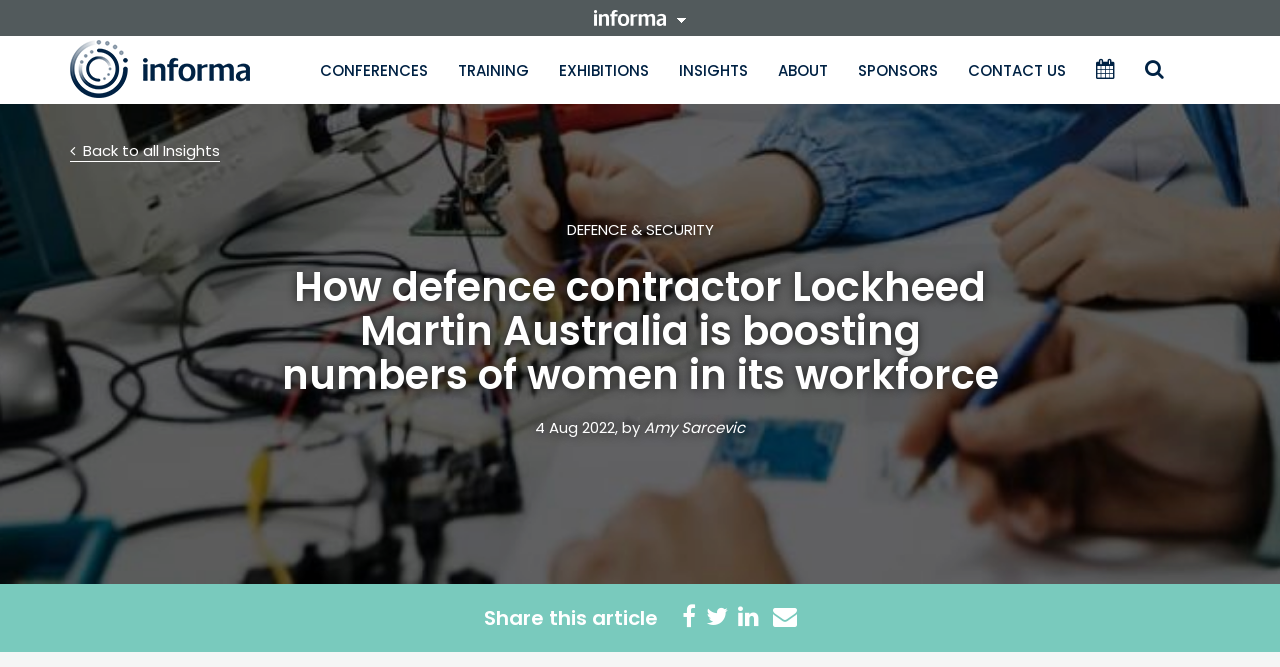

--- FILE ---
content_type: text/html; charset=UTF-8
request_url: https://www.informa.com.au/insight/how-defence-contractor-lockheed-martin-australia-is-boosting-numbers-of-women-in-its-workforce/
body_size: 46322
content:

<!DOCTYPE html>
<html lang="en-US" class="no-js">
<head>
<meta http-equiv="cache-control" content="max-age=0" />
<meta http-equiv="cache-control" content="no-cache" />
<meta http-equiv="expires" content="0" />
<meta http-equiv="expires" content="Tue, 01 Jan 1980 1:00:00 GMT" />
<meta http-equiv="pragma" content="no-cache" />
	<meta charset="UTF-8">
	<meta name="viewport" content="width=device-width, initial-scale=1">
	<meta name="format-detection" content="telephone=no"/>
    <link href="https://fonts.googleapis.com/css?family=Open+Sans%7cRoboto:400,700&display=swap" rel="stylesheet">
	<link rel="profile" href="http://gmpg.org/xfn/11">
		<script>(function(html){html.className = html.className.replace(/\bno-js\b/,'js')})(document.documentElement);</script>
<meta name='robots' content='index, follow, max-image-preview:large, max-snippet:-1, max-video-preview:-1' />
	<style>img:is([sizes="auto" i], [sizes^="auto," i]) { contain-intrinsic-size: 3000px 1500px }</style>
	
	<!-- This site is optimized with the Yoast SEO plugin v26.3 - https://yoast.com/wordpress/plugins/seo/ -->
	<title>How defence contractor Lockheed Martin Australia is boosting numbers of women in its workforce | News &amp; Insights | Informa Australia</title>
	<link rel="canonical" href="https://www.informa.com.au/insight/how-defence-contractor-lockheed-martin-australia-is-boosting-numbers-of-women-in-its-workforce/" />
	<meta property="og:locale" content="en_US" />
	<meta property="og:type" content="article" />
	<meta property="og:title" content="How defence contractor Lockheed Martin Australia is boosting numbers of women in its workforce &#8226; Informa Australia" />
	<meta property="og:description" content="Rates of women’s participation in STEM professions have only seen modest improvements in recent years. Despite representing 50 percent of Australia’s overall workforce, just 28 percent of current STEM-skilled workers are women &#8211; up from 24 percent in 2016. Within the Defence industry, the representation of women is smaller, at 19.2 percent – and a &hellip; Continue reading &quot;How defence contractor Lockheed Martin Australia is boosting numbers of women in its workforce&quot;" />
	<meta property="og:url" content="http://www.informa.com.au/insight/how-defence-contractor-lockheed-martin-australia-is-boosting-numbers-of-women-in-its-workforce/" />
	<meta property="og:site_name" content="Informa Australia" />
	<meta property="article:published_time" content="2022-08-04T00:32:49+00:00" />
	<meta property="article:modified_time" content="2022-08-04T01:40:43+00:00" />
	<meta property="og:image" content="https://s3.ap-southeast-2.amazonaws.com/www.informa.com.au/wp-content/uploads/2022/08/04114033/thumbnail_P21K17_ADMSTEM_ConfPg.jpg" />
	<meta property="og:image:width" content="1280" />
	<meta property="og:image:height" content="309" />
	<meta property="og:image:type" content="image/jpeg" />
	<meta name="author" content="Amy Sarcevic" />
	<meta name="twitter:card" content="summary_large_image" />
	<meta name="twitter:label1" content="Written by" />
	<meta name="twitter:data1" content="Amy Sarcevic" />
	<meta name="twitter:label2" content="Est. reading time" />
	<meta name="twitter:data2" content="4 minutes" />
	<script type="application/ld+json" class="yoast-schema-graph">{"@context":"https://schema.org","@graph":[{"@type":"WebPage","@id":"http://www.informa.com.au/insight/how-defence-contractor-lockheed-martin-australia-is-boosting-numbers-of-women-in-its-workforce/","url":"http://www.informa.com.au/insight/how-defence-contractor-lockheed-martin-australia-is-boosting-numbers-of-women-in-its-workforce/","name":"How defence contractor Lockheed Martin Australia is boosting numbers of women in its workforce &#8226; Informa Australia","isPartOf":{"@id":"https://www.informa.com.au/#website"},"primaryImageOfPage":{"@id":"http://www.informa.com.au/insight/how-defence-contractor-lockheed-martin-australia-is-boosting-numbers-of-women-in-its-workforce/#primaryimage"},"image":{"@id":"http://www.informa.com.au/insight/how-defence-contractor-lockheed-martin-australia-is-boosting-numbers-of-women-in-its-workforce/#primaryimage"},"thumbnailUrl":"https://s3.ap-southeast-2.amazonaws.com/www.informa.com.au/wp-content/uploads/2022/08/04114033/thumbnail_P21K17_ADMSTEM_ConfPg.jpg","datePublished":"2022-08-04T00:32:49+00:00","dateModified":"2022-08-04T01:40:43+00:00","author":{"@id":"https://www.informa.com.au/#/schema/person/acad41b3fdc14c186467a1cdd376601c"},"breadcrumb":{"@id":"http://www.informa.com.au/insight/how-defence-contractor-lockheed-martin-australia-is-boosting-numbers-of-women-in-its-workforce/#breadcrumb"},"inLanguage":"en-US","potentialAction":[{"@type":"ReadAction","target":["http://www.informa.com.au/insight/how-defence-contractor-lockheed-martin-australia-is-boosting-numbers-of-women-in-its-workforce/"]}]},{"@type":"ImageObject","inLanguage":"en-US","@id":"http://www.informa.com.au/insight/how-defence-contractor-lockheed-martin-australia-is-boosting-numbers-of-women-in-its-workforce/#primaryimage","url":"https://s3.ap-southeast-2.amazonaws.com/www.informa.com.au/wp-content/uploads/2022/08/04114033/thumbnail_P21K17_ADMSTEM_ConfPg.jpg","contentUrl":"https://s3.ap-southeast-2.amazonaws.com/www.informa.com.au/wp-content/uploads/2022/08/04114033/thumbnail_P21K17_ADMSTEM_ConfPg.jpg","width":1280,"height":309},{"@type":"BreadcrumbList","@id":"http://www.informa.com.au/insight/how-defence-contractor-lockheed-martin-australia-is-boosting-numbers-of-women-in-its-workforce/#breadcrumb","itemListElement":[{"@type":"ListItem","position":1,"name":"Home","item":"https://www.informa.com.au/"},{"@type":"ListItem","position":2,"name":"How defence contractor Lockheed Martin Australia is boosting numbers of women in its workforce"}]},{"@type":"WebSite","@id":"https://www.informa.com.au/#website","url":"https://www.informa.com.au/","name":"Informa Australia","description":"Conferences &amp; Exhibitions","potentialAction":[{"@type":"SearchAction","target":{"@type":"EntryPoint","urlTemplate":"https://www.informa.com.au/?s={search_term_string}"},"query-input":{"@type":"PropertyValueSpecification","valueRequired":true,"valueName":"search_term_string"}}],"inLanguage":"en-US"},{"@type":"Person","@id":"https://www.informa.com.au/#/schema/person/acad41b3fdc14c186467a1cdd376601c","name":"Amy Sarcevic","image":{"@type":"ImageObject","inLanguage":"en-US","@id":"https://www.informa.com.au/#/schema/person/image/","url":"https://secure.gravatar.com/avatar/1f5079af9ab56ffcadc2361df7c491b3f9f22c76447bf096264811379ddb9d4b?s=96&d=mm&r=g","contentUrl":"https://secure.gravatar.com/avatar/1f5079af9ab56ffcadc2361df7c491b3f9f22c76447bf096264811379ddb9d4b?s=96&d=mm&r=g","caption":"Amy Sarcevic"}}]}</script>
	<!-- / Yoast SEO plugin. -->


<link rel='dns-prefetch' href='//cdnjs.cloudflare.com' />
<link rel='dns-prefetch' href='//cdn.jsdelivr.net' />
<link rel='dns-prefetch' href='//fonts.googleapis.com' />
<link rel='dns-prefetch' href='//maxcdn.bootstrapcdn.com' />
<link rel="alternate" type="application/rss+xml" title="Informa Australia &raquo; Feed" href="https://www.informa.com.au/feed/" />
<link rel="alternate" type="application/rss+xml" title="Informa Australia &raquo; Comments Feed" href="https://www.informa.com.au/comments/feed/" />
<script type="text/javascript">
/* <![CDATA[ */
window._wpemojiSettings = {"baseUrl":"https:\/\/s.w.org\/images\/core\/emoji\/16.0.1\/72x72\/","ext":".png","svgUrl":"https:\/\/s.w.org\/images\/core\/emoji\/16.0.1\/svg\/","svgExt":".svg","source":{"concatemoji":"https:\/\/www.informa.com.au\/wp-includes\/js\/wp-emoji-release.min.js?ver=3a8c9e6458f267e6916cb99243309129"}};
/*! This file is auto-generated */
!function(s,n){var o,i,e;function c(e){try{var t={supportTests:e,timestamp:(new Date).valueOf()};sessionStorage.setItem(o,JSON.stringify(t))}catch(e){}}function p(e,t,n){e.clearRect(0,0,e.canvas.width,e.canvas.height),e.fillText(t,0,0);var t=new Uint32Array(e.getImageData(0,0,e.canvas.width,e.canvas.height).data),a=(e.clearRect(0,0,e.canvas.width,e.canvas.height),e.fillText(n,0,0),new Uint32Array(e.getImageData(0,0,e.canvas.width,e.canvas.height).data));return t.every(function(e,t){return e===a[t]})}function u(e,t){e.clearRect(0,0,e.canvas.width,e.canvas.height),e.fillText(t,0,0);for(var n=e.getImageData(16,16,1,1),a=0;a<n.data.length;a++)if(0!==n.data[a])return!1;return!0}function f(e,t,n,a){switch(t){case"flag":return n(e,"\ud83c\udff3\ufe0f\u200d\u26a7\ufe0f","\ud83c\udff3\ufe0f\u200b\u26a7\ufe0f")?!1:!n(e,"\ud83c\udde8\ud83c\uddf6","\ud83c\udde8\u200b\ud83c\uddf6")&&!n(e,"\ud83c\udff4\udb40\udc67\udb40\udc62\udb40\udc65\udb40\udc6e\udb40\udc67\udb40\udc7f","\ud83c\udff4\u200b\udb40\udc67\u200b\udb40\udc62\u200b\udb40\udc65\u200b\udb40\udc6e\u200b\udb40\udc67\u200b\udb40\udc7f");case"emoji":return!a(e,"\ud83e\udedf")}return!1}function g(e,t,n,a){var r="undefined"!=typeof WorkerGlobalScope&&self instanceof WorkerGlobalScope?new OffscreenCanvas(300,150):s.createElement("canvas"),o=r.getContext("2d",{willReadFrequently:!0}),i=(o.textBaseline="top",o.font="600 32px Arial",{});return e.forEach(function(e){i[e]=t(o,e,n,a)}),i}function t(e){var t=s.createElement("script");t.src=e,t.defer=!0,s.head.appendChild(t)}"undefined"!=typeof Promise&&(o="wpEmojiSettingsSupports",i=["flag","emoji"],n.supports={everything:!0,everythingExceptFlag:!0},e=new Promise(function(e){s.addEventListener("DOMContentLoaded",e,{once:!0})}),new Promise(function(t){var n=function(){try{var e=JSON.parse(sessionStorage.getItem(o));if("object"==typeof e&&"number"==typeof e.timestamp&&(new Date).valueOf()<e.timestamp+604800&&"object"==typeof e.supportTests)return e.supportTests}catch(e){}return null}();if(!n){if("undefined"!=typeof Worker&&"undefined"!=typeof OffscreenCanvas&&"undefined"!=typeof URL&&URL.createObjectURL&&"undefined"!=typeof Blob)try{var e="postMessage("+g.toString()+"("+[JSON.stringify(i),f.toString(),p.toString(),u.toString()].join(",")+"));",a=new Blob([e],{type:"text/javascript"}),r=new Worker(URL.createObjectURL(a),{name:"wpTestEmojiSupports"});return void(r.onmessage=function(e){c(n=e.data),r.terminate(),t(n)})}catch(e){}c(n=g(i,f,p,u))}t(n)}).then(function(e){for(var t in e)n.supports[t]=e[t],n.supports.everything=n.supports.everything&&n.supports[t],"flag"!==t&&(n.supports.everythingExceptFlag=n.supports.everythingExceptFlag&&n.supports[t]);n.supports.everythingExceptFlag=n.supports.everythingExceptFlag&&!n.supports.flag,n.DOMReady=!1,n.readyCallback=function(){n.DOMReady=!0}}).then(function(){return e}).then(function(){var e;n.supports.everything||(n.readyCallback(),(e=n.source||{}).concatemoji?t(e.concatemoji):e.wpemoji&&e.twemoji&&(t(e.twemoji),t(e.wpemoji)))}))}((window,document),window._wpemojiSettings);
/* ]]> */
</script>
<style id='wp-emoji-styles-inline-css' type='text/css'>

	img.wp-smiley, img.emoji {
		display: inline !important;
		border: none !important;
		box-shadow: none !important;
		height: 1em !important;
		width: 1em !important;
		margin: 0 0.07em !important;
		vertical-align: -0.1em !important;
		background: none !important;
		padding: 0 !important;
	}
</style>
<link rel='stylesheet' id='wp-block-library-css' href='https://www.informa.com.au/wp-includes/css/dist/block-library/style.min.css?ver=3a8c9e6458f267e6916cb99243309129' type='text/css' media='all' />
<style id='classic-theme-styles-inline-css' type='text/css'>
/*! This file is auto-generated */
.wp-block-button__link{color:#fff;background-color:#32373c;border-radius:9999px;box-shadow:none;text-decoration:none;padding:calc(.667em + 2px) calc(1.333em + 2px);font-size:1.125em}.wp-block-file__button{background:#32373c;color:#fff;text-decoration:none}
</style>
<style id='global-styles-inline-css' type='text/css'>
:root{--wp--preset--aspect-ratio--square: 1;--wp--preset--aspect-ratio--4-3: 4/3;--wp--preset--aspect-ratio--3-4: 3/4;--wp--preset--aspect-ratio--3-2: 3/2;--wp--preset--aspect-ratio--2-3: 2/3;--wp--preset--aspect-ratio--16-9: 16/9;--wp--preset--aspect-ratio--9-16: 9/16;--wp--preset--color--black: #000000;--wp--preset--color--cyan-bluish-gray: #abb8c3;--wp--preset--color--white: #ffffff;--wp--preset--color--pale-pink: #f78da7;--wp--preset--color--vivid-red: #cf2e2e;--wp--preset--color--luminous-vivid-orange: #ff6900;--wp--preset--color--luminous-vivid-amber: #fcb900;--wp--preset--color--light-green-cyan: #7bdcb5;--wp--preset--color--vivid-green-cyan: #00d084;--wp--preset--color--pale-cyan-blue: #8ed1fc;--wp--preset--color--vivid-cyan-blue: #0693e3;--wp--preset--color--vivid-purple: #9b51e0;--wp--preset--gradient--vivid-cyan-blue-to-vivid-purple: linear-gradient(135deg,rgba(6,147,227,1) 0%,rgb(155,81,224) 100%);--wp--preset--gradient--light-green-cyan-to-vivid-green-cyan: linear-gradient(135deg,rgb(122,220,180) 0%,rgb(0,208,130) 100%);--wp--preset--gradient--luminous-vivid-amber-to-luminous-vivid-orange: linear-gradient(135deg,rgba(252,185,0,1) 0%,rgba(255,105,0,1) 100%);--wp--preset--gradient--luminous-vivid-orange-to-vivid-red: linear-gradient(135deg,rgba(255,105,0,1) 0%,rgb(207,46,46) 100%);--wp--preset--gradient--very-light-gray-to-cyan-bluish-gray: linear-gradient(135deg,rgb(238,238,238) 0%,rgb(169,184,195) 100%);--wp--preset--gradient--cool-to-warm-spectrum: linear-gradient(135deg,rgb(74,234,220) 0%,rgb(151,120,209) 20%,rgb(207,42,186) 40%,rgb(238,44,130) 60%,rgb(251,105,98) 80%,rgb(254,248,76) 100%);--wp--preset--gradient--blush-light-purple: linear-gradient(135deg,rgb(255,206,236) 0%,rgb(152,150,240) 100%);--wp--preset--gradient--blush-bordeaux: linear-gradient(135deg,rgb(254,205,165) 0%,rgb(254,45,45) 50%,rgb(107,0,62) 100%);--wp--preset--gradient--luminous-dusk: linear-gradient(135deg,rgb(255,203,112) 0%,rgb(199,81,192) 50%,rgb(65,88,208) 100%);--wp--preset--gradient--pale-ocean: linear-gradient(135deg,rgb(255,245,203) 0%,rgb(182,227,212) 50%,rgb(51,167,181) 100%);--wp--preset--gradient--electric-grass: linear-gradient(135deg,rgb(202,248,128) 0%,rgb(113,206,126) 100%);--wp--preset--gradient--midnight: linear-gradient(135deg,rgb(2,3,129) 0%,rgb(40,116,252) 100%);--wp--preset--font-size--small: 13px;--wp--preset--font-size--medium: 20px;--wp--preset--font-size--large: 36px;--wp--preset--font-size--x-large: 42px;--wp--preset--spacing--20: 0.44rem;--wp--preset--spacing--30: 0.67rem;--wp--preset--spacing--40: 1rem;--wp--preset--spacing--50: 1.5rem;--wp--preset--spacing--60: 2.25rem;--wp--preset--spacing--70: 3.38rem;--wp--preset--spacing--80: 5.06rem;--wp--preset--shadow--natural: 6px 6px 9px rgba(0, 0, 0, 0.2);--wp--preset--shadow--deep: 12px 12px 50px rgba(0, 0, 0, 0.4);--wp--preset--shadow--sharp: 6px 6px 0px rgba(0, 0, 0, 0.2);--wp--preset--shadow--outlined: 6px 6px 0px -3px rgba(255, 255, 255, 1), 6px 6px rgba(0, 0, 0, 1);--wp--preset--shadow--crisp: 6px 6px 0px rgba(0, 0, 0, 1);}:where(.is-layout-flex){gap: 0.5em;}:where(.is-layout-grid){gap: 0.5em;}body .is-layout-flex{display: flex;}.is-layout-flex{flex-wrap: wrap;align-items: center;}.is-layout-flex > :is(*, div){margin: 0;}body .is-layout-grid{display: grid;}.is-layout-grid > :is(*, div){margin: 0;}:where(.wp-block-columns.is-layout-flex){gap: 2em;}:where(.wp-block-columns.is-layout-grid){gap: 2em;}:where(.wp-block-post-template.is-layout-flex){gap: 1.25em;}:where(.wp-block-post-template.is-layout-grid){gap: 1.25em;}.has-black-color{color: var(--wp--preset--color--black) !important;}.has-cyan-bluish-gray-color{color: var(--wp--preset--color--cyan-bluish-gray) !important;}.has-white-color{color: var(--wp--preset--color--white) !important;}.has-pale-pink-color{color: var(--wp--preset--color--pale-pink) !important;}.has-vivid-red-color{color: var(--wp--preset--color--vivid-red) !important;}.has-luminous-vivid-orange-color{color: var(--wp--preset--color--luminous-vivid-orange) !important;}.has-luminous-vivid-amber-color{color: var(--wp--preset--color--luminous-vivid-amber) !important;}.has-light-green-cyan-color{color: var(--wp--preset--color--light-green-cyan) !important;}.has-vivid-green-cyan-color{color: var(--wp--preset--color--vivid-green-cyan) !important;}.has-pale-cyan-blue-color{color: var(--wp--preset--color--pale-cyan-blue) !important;}.has-vivid-cyan-blue-color{color: var(--wp--preset--color--vivid-cyan-blue) !important;}.has-vivid-purple-color{color: var(--wp--preset--color--vivid-purple) !important;}.has-black-background-color{background-color: var(--wp--preset--color--black) !important;}.has-cyan-bluish-gray-background-color{background-color: var(--wp--preset--color--cyan-bluish-gray) !important;}.has-white-background-color{background-color: var(--wp--preset--color--white) !important;}.has-pale-pink-background-color{background-color: var(--wp--preset--color--pale-pink) !important;}.has-vivid-red-background-color{background-color: var(--wp--preset--color--vivid-red) !important;}.has-luminous-vivid-orange-background-color{background-color: var(--wp--preset--color--luminous-vivid-orange) !important;}.has-luminous-vivid-amber-background-color{background-color: var(--wp--preset--color--luminous-vivid-amber) !important;}.has-light-green-cyan-background-color{background-color: var(--wp--preset--color--light-green-cyan) !important;}.has-vivid-green-cyan-background-color{background-color: var(--wp--preset--color--vivid-green-cyan) !important;}.has-pale-cyan-blue-background-color{background-color: var(--wp--preset--color--pale-cyan-blue) !important;}.has-vivid-cyan-blue-background-color{background-color: var(--wp--preset--color--vivid-cyan-blue) !important;}.has-vivid-purple-background-color{background-color: var(--wp--preset--color--vivid-purple) !important;}.has-black-border-color{border-color: var(--wp--preset--color--black) !important;}.has-cyan-bluish-gray-border-color{border-color: var(--wp--preset--color--cyan-bluish-gray) !important;}.has-white-border-color{border-color: var(--wp--preset--color--white) !important;}.has-pale-pink-border-color{border-color: var(--wp--preset--color--pale-pink) !important;}.has-vivid-red-border-color{border-color: var(--wp--preset--color--vivid-red) !important;}.has-luminous-vivid-orange-border-color{border-color: var(--wp--preset--color--luminous-vivid-orange) !important;}.has-luminous-vivid-amber-border-color{border-color: var(--wp--preset--color--luminous-vivid-amber) !important;}.has-light-green-cyan-border-color{border-color: var(--wp--preset--color--light-green-cyan) !important;}.has-vivid-green-cyan-border-color{border-color: var(--wp--preset--color--vivid-green-cyan) !important;}.has-pale-cyan-blue-border-color{border-color: var(--wp--preset--color--pale-cyan-blue) !important;}.has-vivid-cyan-blue-border-color{border-color: var(--wp--preset--color--vivid-cyan-blue) !important;}.has-vivid-purple-border-color{border-color: var(--wp--preset--color--vivid-purple) !important;}.has-vivid-cyan-blue-to-vivid-purple-gradient-background{background: var(--wp--preset--gradient--vivid-cyan-blue-to-vivid-purple) !important;}.has-light-green-cyan-to-vivid-green-cyan-gradient-background{background: var(--wp--preset--gradient--light-green-cyan-to-vivid-green-cyan) !important;}.has-luminous-vivid-amber-to-luminous-vivid-orange-gradient-background{background: var(--wp--preset--gradient--luminous-vivid-amber-to-luminous-vivid-orange) !important;}.has-luminous-vivid-orange-to-vivid-red-gradient-background{background: var(--wp--preset--gradient--luminous-vivid-orange-to-vivid-red) !important;}.has-very-light-gray-to-cyan-bluish-gray-gradient-background{background: var(--wp--preset--gradient--very-light-gray-to-cyan-bluish-gray) !important;}.has-cool-to-warm-spectrum-gradient-background{background: var(--wp--preset--gradient--cool-to-warm-spectrum) !important;}.has-blush-light-purple-gradient-background{background: var(--wp--preset--gradient--blush-light-purple) !important;}.has-blush-bordeaux-gradient-background{background: var(--wp--preset--gradient--blush-bordeaux) !important;}.has-luminous-dusk-gradient-background{background: var(--wp--preset--gradient--luminous-dusk) !important;}.has-pale-ocean-gradient-background{background: var(--wp--preset--gradient--pale-ocean) !important;}.has-electric-grass-gradient-background{background: var(--wp--preset--gradient--electric-grass) !important;}.has-midnight-gradient-background{background: var(--wp--preset--gradient--midnight) !important;}.has-small-font-size{font-size: var(--wp--preset--font-size--small) !important;}.has-medium-font-size{font-size: var(--wp--preset--font-size--medium) !important;}.has-large-font-size{font-size: var(--wp--preset--font-size--large) !important;}.has-x-large-font-size{font-size: var(--wp--preset--font-size--x-large) !important;}
:where(.wp-block-post-template.is-layout-flex){gap: 1.25em;}:where(.wp-block-post-template.is-layout-grid){gap: 1.25em;}
:where(.wp-block-columns.is-layout-flex){gap: 2em;}:where(.wp-block-columns.is-layout-grid){gap: 2em;}
:root :where(.wp-block-pullquote){font-size: 1.5em;line-height: 1.6;}
</style>
<link rel='stylesheet' id='woocommerce-layout-css' href='https://www.informa.com.au/wp-content/plugins/woocommerce/assets/css/woocommerce-layout.css?ver=10.3.5' type='text/css' media='all' />
<link rel='stylesheet' id='woocommerce-smallscreen-css' href='https://www.informa.com.au/wp-content/plugins/woocommerce/assets/css/woocommerce-smallscreen.css?ver=10.3.5' type='text/css' media='only screen and (max-width: 768px)' />
<link rel='stylesheet' id='woocommerce-general-css' href='https://www.informa.com.au/wp-content/plugins/woocommerce/assets/css/woocommerce.css?ver=10.3.5' type='text/css' media='all' />
<style id='woocommerce-inline-inline-css' type='text/css'>
.woocommerce form .form-row .required { visibility: visible; }
</style>
<link rel='stylesheet' id='brands-styles-css' href='https://www.informa.com.au/wp-content/plugins/woocommerce/assets/css/brands.css?ver=10.3.5' type='text/css' media='all' />
<link rel='stylesheet' id='twentysixteen-fonts-css' href='https://fonts.googleapis.com/css?family=Merriweather%3A400%2C700%2C900%2C400italic%2C700italic%2C900italic%7CMontserrat%3A400%2C700%7CInconsolata%3A400&#038;subset=latin%2Clatin-ext' type='text/css' media='all' />
<link rel='stylesheet' id='genericons-css' href='https://www.informa.com.au/wp-content/themes/informa/genericons/genericons.css?ver=3.4.1' type='text/css' media='all' />
<link rel='stylesheet' id='twentysixteen-style-css' href='https://www.informa.com.au/wp-content/themes/informa/style.css?ver=3a8c9e6458f267e6916cb99243309129' type='text/css' media='all' />
<!--[if lt IE 10]>
<link rel='stylesheet' id='twentysixteen-ie-css' href='https://www.informa.com.au/wp-content/themes/informa/css/ie.css?ver=20160412' type='text/css' media='all' />
<![endif]-->
<!--[if lt IE 9]>
<link rel='stylesheet' id='twentysixteen-ie8-css' href='https://www.informa.com.au/wp-content/themes/informa/css/ie8.css?ver=20160412' type='text/css' media='all' />
<![endif]-->
<!--[if lt IE 8]>
<link rel='stylesheet' id='twentysixteen-ie7-css' href='https://www.informa.com.au/wp-content/themes/informa/css/ie7.css?ver=20160412' type='text/css' media='all' />
<![endif]-->
<link rel='stylesheet' id='mCustomScrollbar-css-css' href='https://www.informa.com.au/wp-content/themes/informa/css/jquery.mCustomScrollbar.min.css?ver=1769423016' type='text/css' media='all' />
<link rel='stylesheet' id='informa-css' href='https://www.informa.com.au/wp-content/themes/informa/css/informa.css?ver=1769423016' type='text/css' media='all' />
<link rel='stylesheet' id='search-select-css-css' href='https://cdnjs.cloudflare.com/ajax/libs/select2/4.0.1/css/select2.min.css?ver=1769423016' type='text/css' media='all' />
<link rel='stylesheet' id='informa-bootstrap-css' href='https://www.informa.com.au/wp-content/themes/informa/css/bootstrap.min.css?ver=3a8c9e6458f267e6916cb99243309129' type='text/css' media='all' />
<link rel='stylesheet' id='informa-style-css' href='https://www.informa.com.au/wp-content/themes/informa/css/style.css?ver=3a8c9e6458f267e6916cb99243309129' type='text/css' media='all' />
<link rel='stylesheet' id='informa-responsive-p-css' href='https://www.informa.com.au/wp-content/themes/informa/css/responsive-p.css?ver=1769423016' type='text/css' media='all' />
<link rel='stylesheet' id='informa-responsive-css' href='https://www.informa.com.au/wp-content/themes/informa/css/responsive.css?ver=1769423016' type='text/css' media='all' />
<link rel='stylesheet' id='informa-slick-css' href='https://www.informa.com.au/wp-content/themes/informa/css/slick.css?ver=3a8c9e6458f267e6916cb99243309129' type='text/css' media='all' />
<link rel='stylesheet' id='informa-gfonts-css' href='https://fonts.googleapis.com/css?family=Poppins%3A400%2C500%2C300%2C600%2C700%7CSanchez%3A400%2C400italic&#038;ver=3a8c9e6458f267e6916cb99243309129' type='text/css' media='all' />
<link rel='stylesheet' id='bootstrap-select-css-css' href='https://cdnjs.cloudflare.com/ajax/libs/bootstrap-select/1.10.0/css/bootstrap-select.min.css?ver=3a8c9e6458f267e6916cb99243309129' type='text/css' media='all' />
<link rel='stylesheet' id='informa-fontawesome-css' href='https://maxcdn.bootstrapcdn.com/font-awesome/4.6.3/css/font-awesome.min.css?ver=3a8c9e6458f267e6916cb99243309129' type='text/css' media='all' />
<link rel='stylesheet' id='informa-style-css-css' href='https://www.informa.com.au/wp-content/themes/informa/css/sanjaya-css.css?ver=3a8c9e6458f267e6916cb99243309129' type='text/css' media='all' />
<link rel='stylesheet' id='cp-animate-rotate-css' href='https://www.informa.com.au/wp-content/plugins/convertplug/modules/assets/css/minified-animation/rotate.min.css?ver=3.6.2' type='text/css' media='all' />
<link rel='stylesheet' id='cp-animate-fade-css' href='https://www.informa.com.au/wp-content/plugins/convertplug/modules/assets/css/minified-animation/fade.min.css?ver=3.6.2' type='text/css' media='all' />
<link rel='stylesheet' id='convert-plus-module-main-style-css' href='https://www.informa.com.au/wp-content/plugins/convertplug/modules/assets/css/cp-module-main.css?ver=3.6.2' type='text/css' media='all' />
<link rel='stylesheet' id='convert-plus-modal-style-css' href='https://www.informa.com.au/wp-content/plugins/convertplug/modules/modal/assets/css/modal.min.css?ver=3.6.2' type='text/css' media='all' />
<link rel='stylesheet' id='convert-plus-social-style-css' href='https://www.informa.com.au/wp-content/plugins/convertplug/modules/assets/css/cp-social.min.css?ver=3.6.2' type='text/css' media='all' />
<link rel='stylesheet' id='convert-plus-slide-in-style-css' href='https://www.informa.com.au/wp-content/plugins/convertplug/modules/slide_in/assets/css/slide_in.min.css?ver=3.6.2' type='text/css' media='all' />
<link rel='stylesheet' id='cp-animate-slide-css' href='https://www.informa.com.au/wp-content/plugins/convertplug/modules/assets/css/minified-animation/slide.min.css?ver=3.6.2' type='text/css' media='all' />
<link rel='stylesheet' id='convert-plus-info-bar-style-css' href='https://www.informa.com.au/wp-content/plugins/convertplug/modules/info_bar/assets/css/info_bar.min.css?ver=3.6.2' type='text/css' media='all' />
<script type="text/template" id="tmpl-variation-template">
	<div class="woocommerce-variation-description">{{{ data.variation.variation_description }}}</div>
	<div class="woocommerce-variation-price">{{{ data.variation.price_html }}}</div>
	<div class="woocommerce-variation-availability">{{{ data.variation.availability_html }}}</div>
</script>
<script type="text/template" id="tmpl-unavailable-variation-template">
	<p role="alert">Sorry, this product is unavailable. Please choose a different combination.</p>
</script>
<script type="text/javascript" src="https://www.informa.com.au/wp-includes/js/jquery/jquery.min.js?ver=3.7.1" id="jquery-core-js"></script>
<script type="text/javascript" src="https://www.informa.com.au/wp-includes/js/jquery/jquery-migrate.min.js?ver=3.4.1" id="jquery-migrate-js"></script>
<script type="text/javascript" src="https://www.informa.com.au/wp-includes/js/underscore.min.js?ver=1.13.7" id="underscore-js"></script>
<script type="text/javascript" id="wp-util-js-extra">
/* <![CDATA[ */
var _wpUtilSettings = {"ajax":{"url":"\/wp-admin\/admin-ajax.php"}};
/* ]]> */
</script>
<script type="text/javascript" src="https://www.informa.com.au/wp-includes/js/wp-util.min.js?ver=3a8c9e6458f267e6916cb99243309129" id="wp-util-js"></script>
<script type="text/javascript" src="https://www.informa.com.au/wp-content/plugins/woocommerce/assets/js/jquery-blockui/jquery.blockUI.min.js?ver=2.7.0-wc.10.3.5" id="wc-jquery-blockui-js" data-wp-strategy="defer"></script>
<script type="text/javascript" id="wc-add-to-cart-js-extra">
/* <![CDATA[ */
var wc_add_to_cart_params = {"ajax_url":"\/wp-admin\/admin-ajax.php","wc_ajax_url":"\/?wc-ajax=%%endpoint%%","i18n_view_cart":"View cart","cart_url":"https:\/\/www.informa.com.au\/cart\/","is_cart":"","cart_redirect_after_add":"no"};
/* ]]> */
</script>
<script type="text/javascript" src="https://www.informa.com.au/wp-content/plugins/woocommerce/assets/js/frontend/add-to-cart.min.js?ver=10.3.5" id="wc-add-to-cart-js" data-wp-strategy="defer"></script>
<script type="text/javascript" src="https://www.informa.com.au/wp-content/plugins/woocommerce/assets/js/js-cookie/js.cookie.min.js?ver=2.1.4-wc.10.3.5" id="wc-js-cookie-js" data-wp-strategy="defer"></script>
<script type="text/javascript" src="https://www.informa.com.au/wp-content/plugins/js_composer/assets/js/vendors/woocommerce-add-to-cart.js?ver=8.7.2" id="vc_woocommerce-add-to-cart-js-js"></script>
<!--[if lt IE 9]>
<script type="text/javascript" src="https://www.informa.com.au/wp-content/themes/informa/js/html5.js?ver=3.7.3" id="twentysixteen-html5-js"></script>
<![endif]-->
<script type="text/javascript" src="https://www.informa.com.au/wp-content/themes/informa/js/jquery.mCustomScrollbar.min.js?ver=1769423016" id="mCustomScrollbar-js-js"></script>
<script type="text/javascript" id="informa-js-extra">
/* <![CDATA[ */
var ajaxurl = "https:\/\/www.informa.com.au\/wp-admin\/admin-ajax.php";
var add_delegate_nonce = "837f3366de";
var add_stream_nonce = "3ad12fafd7";
/* ]]> */
</script>
<script type="text/javascript" src="https://www.informa.com.au/wp-content/themes/informa/js/informa.js?ver=1769423016" id="informa-js"></script>
<script type="text/javascript" id="yamu-js-js-extra">
/* <![CDATA[ */
var ajaxurl = "https:\/\/www.informa.com.au\/wp-admin\/admin-ajax.php";
/* ]]> */
</script>
<script type="text/javascript" src="https://www.informa.com.au/wp-content/themes/informa/js/yamu-js.js?ver=1769423016" id="yamu-js-js"></script>
<script type="text/javascript" src="https://www.informa.com.au/wp-content/themes/informa/js/jquery.validate.js?ver=1769423016" id="validate-js-js"></script>
<script type="text/javascript" src="https://cdnjs.cloudflare.com/ajax/libs/select2/4.0.1/js/select2.min.js?ver=1769423016" id="search-select-js"></script>
<script type="text/javascript" src="https://www.informa.com.au/wp-content/themes/informa/js/bootstrap.min.js?ver=3a8c9e6458f267e6916cb99243309129" id="bootstrap-js-js"></script>
<script type="text/javascript" src="https://cdnjs.cloudflare.com/ajax/libs/bootstrap-select/1.10.0/js/bootstrap-select.min.js?ver=3a8c9e6458f267e6916cb99243309129" id="bootstrap-select-js-js"></script>
<script type="text/javascript" src="//cdn.jsdelivr.net/jquery.slick/1.6.0/slick.min.js?ver=3a8c9e6458f267e6916cb99243309129" id="slick-js-js"></script>
<script type="text/javascript" src="https://maps.googleapis.com/maps/api/js?v=3.exp&amp;key=AIzaSyByuEmyRKC2G5y7-Tr0Q00IXr6-oAInLNI&amp;libraries=places&amp;ver=3a8c9e6458f267e6916cb99243309129" id="google-api-js-js"></script>
<script type="text/javascript" src="https://www.informa.com.au/wp-content/themes/informa/js/google-maps.js?ver=1" id="google-map-js-js"></script>
<script type="text/javascript" id="wc-country-select-js-extra">
/* <![CDATA[ */
var wc_country_select_params = {"countries":"{\"AF\":[],\"AL\":{\"AL-01\":\"Berat\",\"AL-09\":\"Dib\\u00ebr\",\"AL-02\":\"Durr\\u00ebs\",\"AL-03\":\"Elbasan\",\"AL-04\":\"Fier\",\"AL-05\":\"Gjirokast\\u00ebr\",\"AL-06\":\"Kor\\u00e7\\u00eb\",\"AL-07\":\"Kuk\\u00ebs\",\"AL-08\":\"Lezh\\u00eb\",\"AL-10\":\"Shkod\\u00ebr\",\"AL-11\":\"Tirana\",\"AL-12\":\"Vlor\\u00eb\"},\"AO\":{\"BGO\":\"Bengo\",\"BLU\":\"Benguela\",\"BIE\":\"Bi\\u00e9\",\"CAB\":\"Cabinda\",\"CNN\":\"Cunene\",\"HUA\":\"Huambo\",\"HUI\":\"Hu\\u00edla\",\"CCU\":\"Kuando Kubango\",\"CNO\":\"Kwanza-Norte\",\"CUS\":\"Kwanza-Sul\",\"LUA\":\"Luanda\",\"LNO\":\"Lunda-Norte\",\"LSU\":\"Lunda-Sul\",\"MAL\":\"Malanje\",\"MOX\":\"Moxico\",\"NAM\":\"Namibe\",\"UIG\":\"U\\u00edge\",\"ZAI\":\"Zaire\"},\"AR\":{\"C\":\"Ciudad Aut\\u00f3noma de Buenos Aires\",\"B\":\"Buenos Aires\",\"K\":\"Catamarca\",\"H\":\"Chaco\",\"U\":\"Chubut\",\"X\":\"C\\u00f3rdoba\",\"W\":\"Corrientes\",\"E\":\"Entre R\\u00edos\",\"P\":\"Formosa\",\"Y\":\"Jujuy\",\"L\":\"La Pampa\",\"F\":\"La Rioja\",\"M\":\"Mendoza\",\"N\":\"Misiones\",\"Q\":\"Neuqu\\u00e9n\",\"R\":\"R\\u00edo Negro\",\"A\":\"Salta\",\"J\":\"San Juan\",\"D\":\"San Luis\",\"Z\":\"Santa Cruz\",\"S\":\"Santa Fe\",\"G\":\"Santiago del Estero\",\"V\":\"Tierra del Fuego\",\"T\":\"Tucum\\u00e1n\"},\"AT\":[],\"AU\":{\"ACT\":\"Australian Capital Territory\",\"NSW\":\"New South Wales\",\"NT\":\"Northern Territory\",\"QLD\":\"Queensland\",\"SA\":\"South Australia\",\"TAS\":\"Tasmania\",\"VIC\":\"Victoria\",\"WA\":\"Western Australia\"},\"AX\":[],\"BD\":{\"BD-05\":\"Bagerhat\",\"BD-01\":\"Bandarban\",\"BD-02\":\"Barguna\",\"BD-06\":\"Barishal\",\"BD-07\":\"Bhola\",\"BD-03\":\"Bogura\",\"BD-04\":\"Brahmanbaria\",\"BD-09\":\"Chandpur\",\"BD-10\":\"Chattogram\",\"BD-12\":\"Chuadanga\",\"BD-11\":\"Cox's Bazar\",\"BD-08\":\"Cumilla\",\"BD-13\":\"Dhaka\",\"BD-14\":\"Dinajpur\",\"BD-15\":\"Faridpur \",\"BD-16\":\"Feni\",\"BD-19\":\"Gaibandha\",\"BD-18\":\"Gazipur\",\"BD-17\":\"Gopalganj\",\"BD-20\":\"Habiganj\",\"BD-21\":\"Jamalpur\",\"BD-22\":\"Jashore\",\"BD-25\":\"Jhalokati\",\"BD-23\":\"Jhenaidah\",\"BD-24\":\"Joypurhat\",\"BD-29\":\"Khagrachhari\",\"BD-27\":\"Khulna\",\"BD-26\":\"Kishoreganj\",\"BD-28\":\"Kurigram\",\"BD-30\":\"Kushtia\",\"BD-31\":\"Lakshmipur\",\"BD-32\":\"Lalmonirhat\",\"BD-36\":\"Madaripur\",\"BD-37\":\"Magura\",\"BD-33\":\"Manikganj \",\"BD-39\":\"Meherpur\",\"BD-38\":\"Moulvibazar\",\"BD-35\":\"Munshiganj\",\"BD-34\":\"Mymensingh\",\"BD-48\":\"Naogaon\",\"BD-43\":\"Narail\",\"BD-40\":\"Narayanganj\",\"BD-42\":\"Narsingdi\",\"BD-44\":\"Natore\",\"BD-45\":\"Nawabganj\",\"BD-41\":\"Netrakona\",\"BD-46\":\"Nilphamari\",\"BD-47\":\"Noakhali\",\"BD-49\":\"Pabna\",\"BD-52\":\"Panchagarh\",\"BD-51\":\"Patuakhali\",\"BD-50\":\"Pirojpur\",\"BD-53\":\"Rajbari\",\"BD-54\":\"Rajshahi\",\"BD-56\":\"Rangamati\",\"BD-55\":\"Rangpur\",\"BD-58\":\"Satkhira\",\"BD-62\":\"Shariatpur\",\"BD-57\":\"Sherpur\",\"BD-59\":\"Sirajganj\",\"BD-61\":\"Sunamganj\",\"BD-60\":\"Sylhet\",\"BD-63\":\"Tangail\",\"BD-64\":\"Thakurgaon\"},\"BE\":[],\"BG\":{\"BG-01\":\"Blagoevgrad\",\"BG-02\":\"Burgas\",\"BG-08\":\"Dobrich\",\"BG-07\":\"Gabrovo\",\"BG-26\":\"Haskovo\",\"BG-09\":\"Kardzhali\",\"BG-10\":\"Kyustendil\",\"BG-11\":\"Lovech\",\"BG-12\":\"Montana\",\"BG-13\":\"Pazardzhik\",\"BG-14\":\"Pernik\",\"BG-15\":\"Pleven\",\"BG-16\":\"Plovdiv\",\"BG-17\":\"Razgrad\",\"BG-18\":\"Ruse\",\"BG-27\":\"Shumen\",\"BG-19\":\"Silistra\",\"BG-20\":\"Sliven\",\"BG-21\":\"Smolyan\",\"BG-23\":\"Sofia District\",\"BG-22\":\"Sofia\",\"BG-24\":\"Stara Zagora\",\"BG-25\":\"Targovishte\",\"BG-03\":\"Varna\",\"BG-04\":\"Veliko Tarnovo\",\"BG-05\":\"Vidin\",\"BG-06\":\"Vratsa\",\"BG-28\":\"Yambol\"},\"BH\":[],\"BI\":[],\"BJ\":{\"AL\":\"Alibori\",\"AK\":\"Atakora\",\"AQ\":\"Atlantique\",\"BO\":\"Borgou\",\"CO\":\"Collines\",\"KO\":\"Kouffo\",\"DO\":\"Donga\",\"LI\":\"Littoral\",\"MO\":\"Mono\",\"OU\":\"Ou\\u00e9m\\u00e9\",\"PL\":\"Plateau\",\"ZO\":\"Zou\"},\"BO\":{\"BO-B\":\"Beni\",\"BO-H\":\"Chuquisaca\",\"BO-C\":\"Cochabamba\",\"BO-L\":\"La Paz\",\"BO-O\":\"Oruro\",\"BO-N\":\"Pando\",\"BO-P\":\"Potos\\u00ed\",\"BO-S\":\"Santa Cruz\",\"BO-T\":\"Tarija\"},\"BR\":{\"AC\":\"Acre\",\"AL\":\"Alagoas\",\"AP\":\"Amap\\u00e1\",\"AM\":\"Amazonas\",\"BA\":\"Bahia\",\"CE\":\"Cear\\u00e1\",\"DF\":\"Distrito Federal\",\"ES\":\"Esp\\u00edrito Santo\",\"GO\":\"Goi\\u00e1s\",\"MA\":\"Maranh\\u00e3o\",\"MT\":\"Mato Grosso\",\"MS\":\"Mato Grosso do Sul\",\"MG\":\"Minas Gerais\",\"PA\":\"Par\\u00e1\",\"PB\":\"Para\\u00edba\",\"PR\":\"Paran\\u00e1\",\"PE\":\"Pernambuco\",\"PI\":\"Piau\\u00ed\",\"RJ\":\"Rio de Janeiro\",\"RN\":\"Rio Grande do Norte\",\"RS\":\"Rio Grande do Sul\",\"RO\":\"Rond\\u00f4nia\",\"RR\":\"Roraima\",\"SC\":\"Santa Catarina\",\"SP\":\"S\\u00e3o Paulo\",\"SE\":\"Sergipe\",\"TO\":\"Tocantins\"},\"CA\":{\"AB\":\"Alberta\",\"BC\":\"British Columbia\",\"MB\":\"Manitoba\",\"NB\":\"New Brunswick\",\"NL\":\"Newfoundland and Labrador\",\"NT\":\"Northwest Territories\",\"NS\":\"Nova Scotia\",\"NU\":\"Nunavut\",\"ON\":\"Ontario\",\"PE\":\"Prince Edward Island\",\"QC\":\"Quebec\",\"SK\":\"Saskatchewan\",\"YT\":\"Yukon Territory\"},\"CH\":{\"AG\":\"Aargau\",\"AR\":\"Appenzell Ausserrhoden\",\"AI\":\"Appenzell Innerrhoden\",\"BL\":\"Basel-Landschaft\",\"BS\":\"Basel-Stadt\",\"BE\":\"Bern\",\"FR\":\"Fribourg\",\"GE\":\"Geneva\",\"GL\":\"Glarus\",\"GR\":\"Graub\\u00fcnden\",\"JU\":\"Jura\",\"LU\":\"Luzern\",\"NE\":\"Neuch\\u00e2tel\",\"NW\":\"Nidwalden\",\"OW\":\"Obwalden\",\"SH\":\"Schaffhausen\",\"SZ\":\"Schwyz\",\"SO\":\"Solothurn\",\"SG\":\"St. Gallen\",\"TG\":\"Thurgau\",\"TI\":\"Ticino\",\"UR\":\"Uri\",\"VS\":\"Valais\",\"VD\":\"Vaud\",\"ZG\":\"Zug\",\"ZH\":\"Z\\u00fcrich\"},\"CL\":{\"CL-AI\":\"Ais\\u00e9n del General Carlos Iba\\u00f1ez del Campo\",\"CL-AN\":\"Antofagasta\",\"CL-AP\":\"Arica y Parinacota\",\"CL-AR\":\"La Araucan\\u00eda\",\"CL-AT\":\"Atacama\",\"CL-BI\":\"Biob\\u00edo\",\"CL-CO\":\"Coquimbo\",\"CL-LI\":\"Libertador General Bernardo O'Higgins\",\"CL-LL\":\"Los Lagos\",\"CL-LR\":\"Los R\\u00edos\",\"CL-MA\":\"Magallanes\",\"CL-ML\":\"Maule\",\"CL-NB\":\"\\u00d1uble\",\"CL-RM\":\"Regi\\u00f3n Metropolitana de Santiago\",\"CL-TA\":\"Tarapac\\u00e1\",\"CL-VS\":\"Valpara\\u00edso\"},\"CN\":{\"CN1\":\"Yunnan \\\/ \\u4e91\\u5357\",\"CN2\":\"Beijing \\\/ \\u5317\\u4eac\",\"CN3\":\"Tianjin \\\/ \\u5929\\u6d25\",\"CN4\":\"Hebei \\\/ \\u6cb3\\u5317\",\"CN5\":\"Shanxi \\\/ \\u5c71\\u897f\",\"CN6\":\"Inner Mongolia \\\/ \\u5167\\u8499\\u53e4\",\"CN7\":\"Liaoning \\\/ \\u8fbd\\u5b81\",\"CN8\":\"Jilin \\\/ \\u5409\\u6797\",\"CN9\":\"Heilongjiang \\\/ \\u9ed1\\u9f99\\u6c5f\",\"CN10\":\"Shanghai \\\/ \\u4e0a\\u6d77\",\"CN11\":\"Jiangsu \\\/ \\u6c5f\\u82cf\",\"CN12\":\"Zhejiang \\\/ \\u6d59\\u6c5f\",\"CN13\":\"Anhui \\\/ \\u5b89\\u5fbd\",\"CN14\":\"Fujian \\\/ \\u798f\\u5efa\",\"CN15\":\"Jiangxi \\\/ \\u6c5f\\u897f\",\"CN16\":\"Shandong \\\/ \\u5c71\\u4e1c\",\"CN17\":\"Henan \\\/ \\u6cb3\\u5357\",\"CN18\":\"Hubei \\\/ \\u6e56\\u5317\",\"CN19\":\"Hunan \\\/ \\u6e56\\u5357\",\"CN20\":\"Guangdong \\\/ \\u5e7f\\u4e1c\",\"CN21\":\"Guangxi Zhuang \\\/ \\u5e7f\\u897f\\u58ee\\u65cf\",\"CN22\":\"Hainan \\\/ \\u6d77\\u5357\",\"CN23\":\"Chongqing \\\/ \\u91cd\\u5e86\",\"CN24\":\"Sichuan \\\/ \\u56db\\u5ddd\",\"CN25\":\"Guizhou \\\/ \\u8d35\\u5dde\",\"CN26\":\"Shaanxi \\\/ \\u9655\\u897f\",\"CN27\":\"Gansu \\\/ \\u7518\\u8083\",\"CN28\":\"Qinghai \\\/ \\u9752\\u6d77\",\"CN29\":\"Ningxia Hui \\\/ \\u5b81\\u590f\",\"CN30\":\"Macao \\\/ \\u6fb3\\u95e8\",\"CN31\":\"Tibet \\\/ \\u897f\\u85cf\",\"CN32\":\"Xinjiang \\\/ \\u65b0\\u7586\"},\"CO\":{\"CO-AMA\":\"Amazonas\",\"CO-ANT\":\"Antioquia\",\"CO-ARA\":\"Arauca\",\"CO-ATL\":\"Atl\\u00e1ntico\",\"CO-BOL\":\"Bol\\u00edvar\",\"CO-BOY\":\"Boyac\\u00e1\",\"CO-CAL\":\"Caldas\",\"CO-CAQ\":\"Caquet\\u00e1\",\"CO-CAS\":\"Casanare\",\"CO-CAU\":\"Cauca\",\"CO-CES\":\"Cesar\",\"CO-CHO\":\"Choc\\u00f3\",\"CO-COR\":\"C\\u00f3rdoba\",\"CO-CUN\":\"Cundinamarca\",\"CO-DC\":\"Capital District\",\"CO-GUA\":\"Guain\\u00eda\",\"CO-GUV\":\"Guaviare\",\"CO-HUI\":\"Huila\",\"CO-LAG\":\"La Guajira\",\"CO-MAG\":\"Magdalena\",\"CO-MET\":\"Meta\",\"CO-NAR\":\"Nari\\u00f1o\",\"CO-NSA\":\"Norte de Santander\",\"CO-PUT\":\"Putumayo\",\"CO-QUI\":\"Quind\\u00edo\",\"CO-RIS\":\"Risaralda\",\"CO-SAN\":\"Santander\",\"CO-SAP\":\"San Andr\\u00e9s & Providencia\",\"CO-SUC\":\"Sucre\",\"CO-TOL\":\"Tolima\",\"CO-VAC\":\"Valle del Cauca\",\"CO-VAU\":\"Vaup\\u00e9s\",\"CO-VID\":\"Vichada\"},\"CR\":{\"CR-A\":\"Alajuela\",\"CR-C\":\"Cartago\",\"CR-G\":\"Guanacaste\",\"CR-H\":\"Heredia\",\"CR-L\":\"Lim\\u00f3n\",\"CR-P\":\"Puntarenas\",\"CR-SJ\":\"San Jos\\u00e9\"},\"CZ\":[],\"DE\":{\"DE-BW\":\"Baden-W\\u00fcrttemberg\",\"DE-BY\":\"Bavaria\",\"DE-BE\":\"Berlin\",\"DE-BB\":\"Brandenburg\",\"DE-HB\":\"Bremen\",\"DE-HH\":\"Hamburg\",\"DE-HE\":\"Hesse\",\"DE-MV\":\"Mecklenburg-Vorpommern\",\"DE-NI\":\"Lower Saxony\",\"DE-NW\":\"North Rhine-Westphalia\",\"DE-RP\":\"Rhineland-Palatinate\",\"DE-SL\":\"Saarland\",\"DE-SN\":\"Saxony\",\"DE-ST\":\"Saxony-Anhalt\",\"DE-SH\":\"Schleswig-Holstein\",\"DE-TH\":\"Thuringia\"},\"DK\":[],\"DO\":{\"DO-01\":\"Distrito Nacional\",\"DO-02\":\"Azua\",\"DO-03\":\"Baoruco\",\"DO-04\":\"Barahona\",\"DO-33\":\"Cibao Nordeste\",\"DO-34\":\"Cibao Noroeste\",\"DO-35\":\"Cibao Norte\",\"DO-36\":\"Cibao Sur\",\"DO-05\":\"Dajab\\u00f3n\",\"DO-06\":\"Duarte\",\"DO-08\":\"El Seibo\",\"DO-37\":\"El Valle\",\"DO-07\":\"El\\u00edas Pi\\u00f1a\",\"DO-38\":\"Enriquillo\",\"DO-09\":\"Espaillat\",\"DO-30\":\"Hato Mayor\",\"DO-19\":\"Hermanas Mirabal\",\"DO-39\":\"Hig\\u00fcamo\",\"DO-10\":\"Independencia\",\"DO-11\":\"La Altagracia\",\"DO-12\":\"La Romana\",\"DO-13\":\"La Vega\",\"DO-14\":\"Mar\\u00eda Trinidad S\\u00e1nchez\",\"DO-28\":\"Monse\\u00f1or Nouel\",\"DO-15\":\"Monte Cristi\",\"DO-29\":\"Monte Plata\",\"DO-40\":\"Ozama\",\"DO-16\":\"Pedernales\",\"DO-17\":\"Peravia\",\"DO-18\":\"Puerto Plata\",\"DO-20\":\"Saman\\u00e1\",\"DO-21\":\"San Crist\\u00f3bal\",\"DO-31\":\"San Jos\\u00e9 de Ocoa\",\"DO-22\":\"San Juan\",\"DO-23\":\"San Pedro de Macor\\u00eds\",\"DO-24\":\"S\\u00e1nchez Ram\\u00edrez\",\"DO-25\":\"Santiago\",\"DO-26\":\"Santiago Rodr\\u00edguez\",\"DO-32\":\"Santo Domingo\",\"DO-41\":\"Valdesia\",\"DO-27\":\"Valverde\",\"DO-42\":\"Yuma\"},\"DZ\":{\"DZ-01\":\"Adrar\",\"DZ-02\":\"Chlef\",\"DZ-03\":\"Laghouat\",\"DZ-04\":\"Oum El Bouaghi\",\"DZ-05\":\"Batna\",\"DZ-06\":\"B\\u00e9ja\\u00efa\",\"DZ-07\":\"Biskra\",\"DZ-08\":\"B\\u00e9char\",\"DZ-09\":\"Blida\",\"DZ-10\":\"Bouira\",\"DZ-11\":\"Tamanghasset\",\"DZ-12\":\"T\\u00e9bessa\",\"DZ-13\":\"Tlemcen\",\"DZ-14\":\"Tiaret\",\"DZ-15\":\"Tizi Ouzou\",\"DZ-16\":\"Algiers\",\"DZ-17\":\"Djelfa\",\"DZ-18\":\"Jijel\",\"DZ-19\":\"S\\u00e9tif\",\"DZ-20\":\"Sa\\u00efda\",\"DZ-21\":\"Skikda\",\"DZ-22\":\"Sidi Bel Abb\\u00e8s\",\"DZ-23\":\"Annaba\",\"DZ-24\":\"Guelma\",\"DZ-25\":\"Constantine\",\"DZ-26\":\"M\\u00e9d\\u00e9a\",\"DZ-27\":\"Mostaganem\",\"DZ-28\":\"M\\u2019Sila\",\"DZ-29\":\"Mascara\",\"DZ-30\":\"Ouargla\",\"DZ-31\":\"Oran\",\"DZ-32\":\"El Bayadh\",\"DZ-33\":\"Illizi\",\"DZ-34\":\"Bordj Bou Arr\\u00e9ridj\",\"DZ-35\":\"Boumerd\\u00e8s\",\"DZ-36\":\"El Tarf\",\"DZ-37\":\"Tindouf\",\"DZ-38\":\"Tissemsilt\",\"DZ-39\":\"El Oued\",\"DZ-40\":\"Khenchela\",\"DZ-41\":\"Souk Ahras\",\"DZ-42\":\"Tipasa\",\"DZ-43\":\"Mila\",\"DZ-44\":\"A\\u00efn Defla\",\"DZ-45\":\"Naama\",\"DZ-46\":\"A\\u00efn T\\u00e9mouchent\",\"DZ-47\":\"Gharda\\u00efa\",\"DZ-48\":\"Relizane\"},\"EE\":[],\"EC\":{\"EC-A\":\"Azuay\",\"EC-B\":\"Bol\\u00edvar\",\"EC-F\":\"Ca\\u00f1ar\",\"EC-C\":\"Carchi\",\"EC-H\":\"Chimborazo\",\"EC-X\":\"Cotopaxi\",\"EC-O\":\"El Oro\",\"EC-E\":\"Esmeraldas\",\"EC-W\":\"Gal\\u00e1pagos\",\"EC-G\":\"Guayas\",\"EC-I\":\"Imbabura\",\"EC-L\":\"Loja\",\"EC-R\":\"Los R\\u00edos\",\"EC-M\":\"Manab\\u00ed\",\"EC-S\":\"Morona-Santiago\",\"EC-N\":\"Napo\",\"EC-D\":\"Orellana\",\"EC-Y\":\"Pastaza\",\"EC-P\":\"Pichincha\",\"EC-SE\":\"Santa Elena\",\"EC-SD\":\"Santo Domingo de los Ts\\u00e1chilas\",\"EC-U\":\"Sucumb\\u00edos\",\"EC-T\":\"Tungurahua\",\"EC-Z\":\"Zamora-Chinchipe\"},\"EG\":{\"EGALX\":\"Alexandria\",\"EGASN\":\"Aswan\",\"EGAST\":\"Asyut\",\"EGBA\":\"Red Sea\",\"EGBH\":\"Beheira\",\"EGBNS\":\"Beni Suef\",\"EGC\":\"Cairo\",\"EGDK\":\"Dakahlia\",\"EGDT\":\"Damietta\",\"EGFYM\":\"Faiyum\",\"EGGH\":\"Gharbia\",\"EGGZ\":\"Giza\",\"EGIS\":\"Ismailia\",\"EGJS\":\"South Sinai\",\"EGKB\":\"Qalyubia\",\"EGKFS\":\"Kafr el-Sheikh\",\"EGKN\":\"Qena\",\"EGLX\":\"Luxor\",\"EGMN\":\"Minya\",\"EGMNF\":\"Monufia\",\"EGMT\":\"Matrouh\",\"EGPTS\":\"Port Said\",\"EGSHG\":\"Sohag\",\"EGSHR\":\"Al Sharqia\",\"EGSIN\":\"North Sinai\",\"EGSUZ\":\"Suez\",\"EGWAD\":\"New Valley\"},\"ES\":{\"C\":\"A Coru\\u00f1a\",\"VI\":\"Araba\\\/\\u00c1lava\",\"AB\":\"Albacete\",\"A\":\"Alicante\",\"AL\":\"Almer\\u00eda\",\"O\":\"Asturias\",\"AV\":\"\\u00c1vila\",\"BA\":\"Badajoz\",\"PM\":\"Baleares\",\"B\":\"Barcelona\",\"BU\":\"Burgos\",\"CC\":\"C\\u00e1ceres\",\"CA\":\"C\\u00e1diz\",\"S\":\"Cantabria\",\"CS\":\"Castell\\u00f3n\",\"CE\":\"Ceuta\",\"CR\":\"Ciudad Real\",\"CO\":\"C\\u00f3rdoba\",\"CU\":\"Cuenca\",\"GI\":\"Girona\",\"GR\":\"Granada\",\"GU\":\"Guadalajara\",\"SS\":\"Gipuzkoa\",\"H\":\"Huelva\",\"HU\":\"Huesca\",\"J\":\"Ja\\u00e9n\",\"LO\":\"La Rioja\",\"GC\":\"Las Palmas\",\"LE\":\"Le\\u00f3n\",\"L\":\"Lleida\",\"LU\":\"Lugo\",\"M\":\"Madrid\",\"MA\":\"M\\u00e1laga\",\"ML\":\"Melilla\",\"MU\":\"Murcia\",\"NA\":\"Navarra\",\"OR\":\"Ourense\",\"P\":\"Palencia\",\"PO\":\"Pontevedra\",\"SA\":\"Salamanca\",\"TF\":\"Santa Cruz de Tenerife\",\"SG\":\"Segovia\",\"SE\":\"Sevilla\",\"SO\":\"Soria\",\"T\":\"Tarragona\",\"TE\":\"Teruel\",\"TO\":\"Toledo\",\"V\":\"Valencia\",\"VA\":\"Valladolid\",\"BI\":\"Biscay\",\"ZA\":\"Zamora\",\"Z\":\"Zaragoza\"},\"ET\":[],\"FI\":[],\"FR\":[],\"GF\":[],\"GH\":{\"AF\":\"Ahafo\",\"AH\":\"Ashanti\",\"BA\":\"Brong-Ahafo\",\"BO\":\"Bono\",\"BE\":\"Bono East\",\"CP\":\"Central\",\"EP\":\"Eastern\",\"AA\":\"Greater Accra\",\"NE\":\"North East\",\"NP\":\"Northern\",\"OT\":\"Oti\",\"SV\":\"Savannah\",\"UE\":\"Upper East\",\"UW\":\"Upper West\",\"TV\":\"Volta\",\"WP\":\"Western\",\"WN\":\"Western North\"},\"GP\":[],\"GR\":{\"I\":\"Attica\",\"A\":\"East Macedonia and Thrace\",\"B\":\"Central Macedonia\",\"C\":\"West Macedonia\",\"D\":\"Epirus\",\"E\":\"Thessaly\",\"F\":\"Ionian Islands\",\"G\":\"West Greece\",\"H\":\"Central Greece\",\"J\":\"Peloponnese\",\"K\":\"North Aegean\",\"L\":\"South Aegean\",\"M\":\"Crete\"},\"GT\":{\"GT-AV\":\"Alta Verapaz\",\"GT-BV\":\"Baja Verapaz\",\"GT-CM\":\"Chimaltenango\",\"GT-CQ\":\"Chiquimula\",\"GT-PR\":\"El Progreso\",\"GT-ES\":\"Escuintla\",\"GT-GU\":\"Guatemala\",\"GT-HU\":\"Huehuetenango\",\"GT-IZ\":\"Izabal\",\"GT-JA\":\"Jalapa\",\"GT-JU\":\"Jutiapa\",\"GT-PE\":\"Pet\\u00e9n\",\"GT-QZ\":\"Quetzaltenango\",\"GT-QC\":\"Quich\\u00e9\",\"GT-RE\":\"Retalhuleu\",\"GT-SA\":\"Sacatep\\u00e9quez\",\"GT-SM\":\"San Marcos\",\"GT-SR\":\"Santa Rosa\",\"GT-SO\":\"Solol\\u00e1\",\"GT-SU\":\"Suchitep\\u00e9quez\",\"GT-TO\":\"Totonicap\\u00e1n\",\"GT-ZA\":\"Zacapa\"},\"HK\":{\"HONG KONG\":\"Hong Kong Island\",\"KOWLOON\":\"Kowloon\",\"NEW TERRITORIES\":\"New Territories\"},\"HN\":{\"HN-AT\":\"Atl\\u00e1ntida\",\"HN-IB\":\"Bay Islands\",\"HN-CH\":\"Choluteca\",\"HN-CL\":\"Col\\u00f3n\",\"HN-CM\":\"Comayagua\",\"HN-CP\":\"Cop\\u00e1n\",\"HN-CR\":\"Cort\\u00e9s\",\"HN-EP\":\"El Para\\u00edso\",\"HN-FM\":\"Francisco Moraz\\u00e1n\",\"HN-GD\":\"Gracias a Dios\",\"HN-IN\":\"Intibuc\\u00e1\",\"HN-LE\":\"Lempira\",\"HN-LP\":\"La Paz\",\"HN-OC\":\"Ocotepeque\",\"HN-OL\":\"Olancho\",\"HN-SB\":\"Santa B\\u00e1rbara\",\"HN-VA\":\"Valle\",\"HN-YO\":\"Yoro\"},\"HR\":{\"HR-01\":\"Zagreb County\",\"HR-02\":\"Krapina-Zagorje County\",\"HR-03\":\"Sisak-Moslavina County\",\"HR-04\":\"Karlovac County\",\"HR-05\":\"Vara\\u017edin County\",\"HR-06\":\"Koprivnica-Kri\\u017eevci County\",\"HR-07\":\"Bjelovar-Bilogora County\",\"HR-08\":\"Primorje-Gorski Kotar County\",\"HR-09\":\"Lika-Senj County\",\"HR-10\":\"Virovitica-Podravina County\",\"HR-11\":\"Po\\u017eega-Slavonia County\",\"HR-12\":\"Brod-Posavina County\",\"HR-13\":\"Zadar County\",\"HR-14\":\"Osijek-Baranja County\",\"HR-15\":\"\\u0160ibenik-Knin County\",\"HR-16\":\"Vukovar-Srijem County\",\"HR-17\":\"Split-Dalmatia County\",\"HR-18\":\"Istria County\",\"HR-19\":\"Dubrovnik-Neretva County\",\"HR-20\":\"Me\\u0111imurje County\",\"HR-21\":\"Zagreb City\"},\"HU\":{\"BK\":\"B\\u00e1cs-Kiskun\",\"BE\":\"B\\u00e9k\\u00e9s\",\"BA\":\"Baranya\",\"BZ\":\"Borsod-Aba\\u00faj-Zempl\\u00e9n\",\"BU\":\"Budapest\",\"CS\":\"Csongr\\u00e1d-Csan\\u00e1d\",\"FE\":\"Fej\\u00e9r\",\"GS\":\"Gy\\u0151r-Moson-Sopron\",\"HB\":\"Hajd\\u00fa-Bihar\",\"HE\":\"Heves\",\"JN\":\"J\\u00e1sz-Nagykun-Szolnok\",\"KE\":\"Kom\\u00e1rom-Esztergom\",\"NO\":\"N\\u00f3gr\\u00e1d\",\"PE\":\"Pest\",\"SO\":\"Somogy\",\"SZ\":\"Szabolcs-Szatm\\u00e1r-Bereg\",\"TO\":\"Tolna\",\"VA\":\"Vas\",\"VE\":\"Veszpr\\u00e9m\",\"ZA\":\"Zala\"},\"ID\":{\"AC\":\"Daerah Istimewa Aceh\",\"SU\":\"Sumatera Utara\",\"SB\":\"Sumatera Barat\",\"RI\":\"Riau\",\"KR\":\"Kepulauan Riau\",\"JA\":\"Jambi\",\"SS\":\"Sumatera Selatan\",\"BB\":\"Bangka Belitung\",\"BE\":\"Bengkulu\",\"LA\":\"Lampung\",\"JK\":\"DKI Jakarta\",\"JB\":\"Jawa Barat\",\"BT\":\"Banten\",\"JT\":\"Jawa Tengah\",\"JI\":\"Jawa Timur\",\"YO\":\"Daerah Istimewa Yogyakarta\",\"BA\":\"Bali\",\"NB\":\"Nusa Tenggara Barat\",\"NT\":\"Nusa Tenggara Timur\",\"KB\":\"Kalimantan Barat\",\"KT\":\"Kalimantan Tengah\",\"KI\":\"Kalimantan Timur\",\"KS\":\"Kalimantan Selatan\",\"KU\":\"Kalimantan Utara\",\"SA\":\"Sulawesi Utara\",\"ST\":\"Sulawesi Tengah\",\"SG\":\"Sulawesi Tenggara\",\"SR\":\"Sulawesi Barat\",\"SN\":\"Sulawesi Selatan\",\"GO\":\"Gorontalo\",\"MA\":\"Maluku\",\"MU\":\"Maluku Utara\",\"PA\":\"Papua\",\"PB\":\"Papua Barat\"},\"IE\":{\"CW\":\"Carlow\",\"CN\":\"Cavan\",\"CE\":\"Clare\",\"CO\":\"Cork\",\"DL\":\"Donegal\",\"D\":\"Dublin\",\"G\":\"Galway\",\"KY\":\"Kerry\",\"KE\":\"Kildare\",\"KK\":\"Kilkenny\",\"LS\":\"Laois\",\"LM\":\"Leitrim\",\"LK\":\"Limerick\",\"LD\":\"Longford\",\"LH\":\"Louth\",\"MO\":\"Mayo\",\"MH\":\"Meath\",\"MN\":\"Monaghan\",\"OY\":\"Offaly\",\"RN\":\"Roscommon\",\"SO\":\"Sligo\",\"TA\":\"Tipperary\",\"WD\":\"Waterford\",\"WH\":\"Westmeath\",\"WX\":\"Wexford\",\"WW\":\"Wicklow\"},\"IN\":{\"AN\":\"Andaman and Nicobar Islands\",\"AP\":\"Andhra Pradesh\",\"AR\":\"Arunachal Pradesh\",\"AS\":\"Assam\",\"BR\":\"Bihar\",\"CH\":\"Chandigarh\",\"CT\":\"Chhattisgarh\",\"DD\":\"Daman and Diu\",\"DH\":\"D\\u0101dra and Nagar Haveli and Dam\\u0101n and Diu\",\"DL\":\"Delhi\",\"DN\":\"Dadra and Nagar Haveli\",\"GA\":\"Goa\",\"GJ\":\"Gujarat\",\"HP\":\"Himachal Pradesh\",\"HR\":\"Haryana\",\"JH\":\"Jharkhand\",\"JK\":\"Jammu and Kashmir\",\"KA\":\"Karnataka\",\"KL\":\"Kerala\",\"LA\":\"Ladakh\",\"LD\":\"Lakshadweep\",\"MH\":\"Maharashtra\",\"ML\":\"Meghalaya\",\"MN\":\"Manipur\",\"MP\":\"Madhya Pradesh\",\"MZ\":\"Mizoram\",\"NL\":\"Nagaland\",\"OD\":\"Odisha\",\"PB\":\"Punjab\",\"PY\":\"Pondicherry (Puducherry)\",\"RJ\":\"Rajasthan\",\"SK\":\"Sikkim\",\"TS\":\"Telangana\",\"TN\":\"Tamil Nadu\",\"TR\":\"Tripura\",\"UP\":\"Uttar Pradesh\",\"UK\":\"Uttarakhand\",\"WB\":\"West Bengal\"},\"IR\":{\"KHZ\":\"Khuzestan (\\u062e\\u0648\\u0632\\u0633\\u062a\\u0627\\u0646)\",\"THR\":\"Tehran (\\u062a\\u0647\\u0631\\u0627\\u0646)\",\"ILM\":\"Ilaam (\\u0627\\u06cc\\u0644\\u0627\\u0645)\",\"BHR\":\"Bushehr (\\u0628\\u0648\\u0634\\u0647\\u0631)\",\"ADL\":\"Ardabil (\\u0627\\u0631\\u062f\\u0628\\u06cc\\u0644)\",\"ESF\":\"Isfahan (\\u0627\\u0635\\u0641\\u0647\\u0627\\u0646)\",\"YZD\":\"Yazd (\\u06cc\\u0632\\u062f)\",\"KRH\":\"Kermanshah (\\u06a9\\u0631\\u0645\\u0627\\u0646\\u0634\\u0627\\u0647)\",\"KRN\":\"Kerman (\\u06a9\\u0631\\u0645\\u0627\\u0646)\",\"HDN\":\"Hamadan (\\u0647\\u0645\\u062f\\u0627\\u0646)\",\"GZN\":\"Ghazvin (\\u0642\\u0632\\u0648\\u06cc\\u0646)\",\"ZJN\":\"Zanjan (\\u0632\\u0646\\u062c\\u0627\\u0646)\",\"LRS\":\"Luristan (\\u0644\\u0631\\u0633\\u062a\\u0627\\u0646)\",\"ABZ\":\"Alborz (\\u0627\\u0644\\u0628\\u0631\\u0632)\",\"EAZ\":\"East Azarbaijan (\\u0622\\u0630\\u0631\\u0628\\u0627\\u06cc\\u062c\\u0627\\u0646 \\u0634\\u0631\\u0642\\u06cc)\",\"WAZ\":\"West Azarbaijan (\\u0622\\u0630\\u0631\\u0628\\u0627\\u06cc\\u062c\\u0627\\u0646 \\u063a\\u0631\\u0628\\u06cc)\",\"CHB\":\"Chaharmahal and Bakhtiari (\\u0686\\u0647\\u0627\\u0631\\u0645\\u062d\\u0627\\u0644 \\u0648 \\u0628\\u062e\\u062a\\u06cc\\u0627\\u0631\\u06cc)\",\"SKH\":\"South Khorasan (\\u062e\\u0631\\u0627\\u0633\\u0627\\u0646 \\u062c\\u0646\\u0648\\u0628\\u06cc)\",\"RKH\":\"Razavi Khorasan (\\u062e\\u0631\\u0627\\u0633\\u0627\\u0646 \\u0631\\u0636\\u0648\\u06cc)\",\"NKH\":\"North Khorasan (\\u062e\\u0631\\u0627\\u0633\\u0627\\u0646 \\u0634\\u0645\\u0627\\u0644\\u06cc)\",\"SMN\":\"Semnan (\\u0633\\u0645\\u0646\\u0627\\u0646)\",\"FRS\":\"Fars (\\u0641\\u0627\\u0631\\u0633)\",\"QHM\":\"Qom (\\u0642\\u0645)\",\"KRD\":\"Kurdistan \\\/ \\u06a9\\u0631\\u062f\\u0633\\u062a\\u0627\\u0646)\",\"KBD\":\"Kohgiluyeh and BoyerAhmad (\\u06a9\\u0647\\u06af\\u06cc\\u0644\\u0648\\u06cc\\u06cc\\u0647 \\u0648 \\u0628\\u0648\\u06cc\\u0631\\u0627\\u062d\\u0645\\u062f)\",\"GLS\":\"Golestan (\\u06af\\u0644\\u0633\\u062a\\u0627\\u0646)\",\"GIL\":\"Gilan (\\u06af\\u06cc\\u0644\\u0627\\u0646)\",\"MZN\":\"Mazandaran (\\u0645\\u0627\\u0632\\u0646\\u062f\\u0631\\u0627\\u0646)\",\"MKZ\":\"Markazi (\\u0645\\u0631\\u06a9\\u0632\\u06cc)\",\"HRZ\":\"Hormozgan (\\u0647\\u0631\\u0645\\u0632\\u06af\\u0627\\u0646)\",\"SBN\":\"Sistan and Baluchestan (\\u0633\\u06cc\\u0633\\u062a\\u0627\\u0646 \\u0648 \\u0628\\u0644\\u0648\\u0686\\u0633\\u062a\\u0627\\u0646)\"},\"IS\":[],\"IT\":{\"AG\":\"Agrigento\",\"AL\":\"Alessandria\",\"AN\":\"Ancona\",\"AO\":\"Aosta\",\"AR\":\"Arezzo\",\"AP\":\"Ascoli Piceno\",\"AT\":\"Asti\",\"AV\":\"Avellino\",\"BA\":\"Bari\",\"BT\":\"Barletta-Andria-Trani\",\"BL\":\"Belluno\",\"BN\":\"Benevento\",\"BG\":\"Bergamo\",\"BI\":\"Biella\",\"BO\":\"Bologna\",\"BZ\":\"Bolzano\",\"BS\":\"Brescia\",\"BR\":\"Brindisi\",\"CA\":\"Cagliari\",\"CL\":\"Caltanissetta\",\"CB\":\"Campobasso\",\"CE\":\"Caserta\",\"CT\":\"Catania\",\"CZ\":\"Catanzaro\",\"CH\":\"Chieti\",\"CO\":\"Como\",\"CS\":\"Cosenza\",\"CR\":\"Cremona\",\"KR\":\"Crotone\",\"CN\":\"Cuneo\",\"EN\":\"Enna\",\"FM\":\"Fermo\",\"FE\":\"Ferrara\",\"FI\":\"Firenze\",\"FG\":\"Foggia\",\"FC\":\"Forl\\u00ec-Cesena\",\"FR\":\"Frosinone\",\"GE\":\"Genova\",\"GO\":\"Gorizia\",\"GR\":\"Grosseto\",\"IM\":\"Imperia\",\"IS\":\"Isernia\",\"SP\":\"La Spezia\",\"AQ\":\"L'Aquila\",\"LT\":\"Latina\",\"LE\":\"Lecce\",\"LC\":\"Lecco\",\"LI\":\"Livorno\",\"LO\":\"Lodi\",\"LU\":\"Lucca\",\"MC\":\"Macerata\",\"MN\":\"Mantova\",\"MS\":\"Massa-Carrara\",\"MT\":\"Matera\",\"ME\":\"Messina\",\"MI\":\"Milano\",\"MO\":\"Modena\",\"MB\":\"Monza e della Brianza\",\"NA\":\"Napoli\",\"NO\":\"Novara\",\"NU\":\"Nuoro\",\"OR\":\"Oristano\",\"PD\":\"Padova\",\"PA\":\"Palermo\",\"PR\":\"Parma\",\"PV\":\"Pavia\",\"PG\":\"Perugia\",\"PU\":\"Pesaro e Urbino\",\"PE\":\"Pescara\",\"PC\":\"Piacenza\",\"PI\":\"Pisa\",\"PT\":\"Pistoia\",\"PN\":\"Pordenone\",\"PZ\":\"Potenza\",\"PO\":\"Prato\",\"RG\":\"Ragusa\",\"RA\":\"Ravenna\",\"RC\":\"Reggio Calabria\",\"RE\":\"Reggio Emilia\",\"RI\":\"Rieti\",\"RN\":\"Rimini\",\"RM\":\"Roma\",\"RO\":\"Rovigo\",\"SA\":\"Salerno\",\"SS\":\"Sassari\",\"SV\":\"Savona\",\"SI\":\"Siena\",\"SR\":\"Siracusa\",\"SO\":\"Sondrio\",\"SU\":\"Sud Sardegna\",\"TA\":\"Taranto\",\"TE\":\"Teramo\",\"TR\":\"Terni\",\"TO\":\"Torino\",\"TP\":\"Trapani\",\"TN\":\"Trento\",\"TV\":\"Treviso\",\"TS\":\"Trieste\",\"UD\":\"Udine\",\"VA\":\"Varese\",\"VE\":\"Venezia\",\"VB\":\"Verbano-Cusio-Ossola\",\"VC\":\"Vercelli\",\"VR\":\"Verona\",\"VV\":\"Vibo Valentia\",\"VI\":\"Vicenza\",\"VT\":\"Viterbo\"},\"IL\":[],\"IM\":[],\"JM\":{\"JM-01\":\"Kingston\",\"JM-02\":\"Saint Andrew\",\"JM-03\":\"Saint Thomas\",\"JM-04\":\"Portland\",\"JM-05\":\"Saint Mary\",\"JM-06\":\"Saint Ann\",\"JM-07\":\"Trelawny\",\"JM-08\":\"Saint James\",\"JM-09\":\"Hanover\",\"JM-10\":\"Westmoreland\",\"JM-11\":\"Saint Elizabeth\",\"JM-12\":\"Manchester\",\"JM-13\":\"Clarendon\",\"JM-14\":\"Saint Catherine\"},\"JP\":{\"JP01\":\"Hokkaido\",\"JP02\":\"Aomori\",\"JP03\":\"Iwate\",\"JP04\":\"Miyagi\",\"JP05\":\"Akita\",\"JP06\":\"Yamagata\",\"JP07\":\"Fukushima\",\"JP08\":\"Ibaraki\",\"JP09\":\"Tochigi\",\"JP10\":\"Gunma\",\"JP11\":\"Saitama\",\"JP12\":\"Chiba\",\"JP13\":\"Tokyo\",\"JP14\":\"Kanagawa\",\"JP15\":\"Niigata\",\"JP16\":\"Toyama\",\"JP17\":\"Ishikawa\",\"JP18\":\"Fukui\",\"JP19\":\"Yamanashi\",\"JP20\":\"Nagano\",\"JP21\":\"Gifu\",\"JP22\":\"Shizuoka\",\"JP23\":\"Aichi\",\"JP24\":\"Mie\",\"JP25\":\"Shiga\",\"JP26\":\"Kyoto\",\"JP27\":\"Osaka\",\"JP28\":\"Hyogo\",\"JP29\":\"Nara\",\"JP30\":\"Wakayama\",\"JP31\":\"Tottori\",\"JP32\":\"Shimane\",\"JP33\":\"Okayama\",\"JP34\":\"Hiroshima\",\"JP35\":\"Yamaguchi\",\"JP36\":\"Tokushima\",\"JP37\":\"Kagawa\",\"JP38\":\"Ehime\",\"JP39\":\"Kochi\",\"JP40\":\"Fukuoka\",\"JP41\":\"Saga\",\"JP42\":\"Nagasaki\",\"JP43\":\"Kumamoto\",\"JP44\":\"Oita\",\"JP45\":\"Miyazaki\",\"JP46\":\"Kagoshima\",\"JP47\":\"Okinawa\"},\"KE\":{\"KE01\":\"Baringo\",\"KE02\":\"Bomet\",\"KE03\":\"Bungoma\",\"KE04\":\"Busia\",\"KE05\":\"Elgeyo-Marakwet\",\"KE06\":\"Embu\",\"KE07\":\"Garissa\",\"KE08\":\"Homa Bay\",\"KE09\":\"Isiolo\",\"KE10\":\"Kajiado\",\"KE11\":\"Kakamega\",\"KE12\":\"Kericho\",\"KE13\":\"Kiambu\",\"KE14\":\"Kilifi\",\"KE15\":\"Kirinyaga\",\"KE16\":\"Kisii\",\"KE17\":\"Kisumu\",\"KE18\":\"Kitui\",\"KE19\":\"Kwale\",\"KE20\":\"Laikipia\",\"KE21\":\"Lamu\",\"KE22\":\"Machakos\",\"KE23\":\"Makueni\",\"KE24\":\"Mandera\",\"KE25\":\"Marsabit\",\"KE26\":\"Meru\",\"KE27\":\"Migori\",\"KE28\":\"Mombasa\",\"KE29\":\"Murang\\u2019a\",\"KE30\":\"Nairobi County\",\"KE31\":\"Nakuru\",\"KE32\":\"Nandi\",\"KE33\":\"Narok\",\"KE34\":\"Nyamira\",\"KE35\":\"Nyandarua\",\"KE36\":\"Nyeri\",\"KE37\":\"Samburu\",\"KE38\":\"Siaya\",\"KE39\":\"Taita-Taveta\",\"KE40\":\"Tana River\",\"KE41\":\"Tharaka-Nithi\",\"KE42\":\"Trans Nzoia\",\"KE43\":\"Turkana\",\"KE44\":\"Uasin Gishu\",\"KE45\":\"Vihiga\",\"KE46\":\"Wajir\",\"KE47\":\"West Pokot\"},\"KN\":{\"KNK\":\"Saint Kitts\",\"KNN\":\"Nevis\",\"KN01\":\"Christ Church Nichola Town\",\"KN02\":\"Saint Anne Sandy Point\",\"KN03\":\"Saint George Basseterre\",\"KN04\":\"Saint George Gingerland\",\"KN05\":\"Saint James Windward\",\"KN06\":\"Saint John Capisterre\",\"KN07\":\"Saint John Figtree\",\"KN08\":\"Saint Mary Cayon\",\"KN09\":\"Saint Paul Capisterre\",\"KN10\":\"Saint Paul Charlestown\",\"KN11\":\"Saint Peter Basseterre\",\"KN12\":\"Saint Thomas Lowland\",\"KN13\":\"Saint Thomas Middle Island\",\"KN15\":\"Trinity Palmetto Point\"},\"KR\":[],\"KW\":[],\"LA\":{\"AT\":\"Attapeu\",\"BK\":\"Bokeo\",\"BL\":\"Bolikhamsai\",\"CH\":\"Champasak\",\"HO\":\"Houaphanh\",\"KH\":\"Khammouane\",\"LM\":\"Luang Namtha\",\"LP\":\"Luang Prabang\",\"OU\":\"Oudomxay\",\"PH\":\"Phongsaly\",\"SL\":\"Salavan\",\"SV\":\"Savannakhet\",\"VI\":\"Vientiane Province\",\"VT\":\"Vientiane\",\"XA\":\"Sainyabuli\",\"XE\":\"Sekong\",\"XI\":\"Xiangkhouang\",\"XS\":\"Xaisomboun\"},\"LB\":[],\"LI\":[],\"LR\":{\"BM\":\"Bomi\",\"BN\":\"Bong\",\"GA\":\"Gbarpolu\",\"GB\":\"Grand Bassa\",\"GC\":\"Grand Cape Mount\",\"GG\":\"Grand Gedeh\",\"GK\":\"Grand Kru\",\"LO\":\"Lofa\",\"MA\":\"Margibi\",\"MY\":\"Maryland\",\"MO\":\"Montserrado\",\"NM\":\"Nimba\",\"RV\":\"Rivercess\",\"RG\":\"River Gee\",\"SN\":\"Sinoe\"},\"LU\":[],\"MA\":{\"maagd\":\"Agadir-Ida Ou Tanane\",\"maazi\":\"Azilal\",\"mabem\":\"B\\u00e9ni-Mellal\",\"maber\":\"Berkane\",\"mabes\":\"Ben Slimane\",\"mabod\":\"Boujdour\",\"mabom\":\"Boulemane\",\"mabrr\":\"Berrechid\",\"macas\":\"Casablanca\",\"mache\":\"Chefchaouen\",\"machi\":\"Chichaoua\",\"macht\":\"Chtouka A\\u00eft Baha\",\"madri\":\"Driouch\",\"maedi\":\"Essaouira\",\"maerr\":\"Errachidia\",\"mafah\":\"Fahs-Beni Makada\",\"mafes\":\"F\\u00e8s-Dar-Dbibegh\",\"mafig\":\"Figuig\",\"mafqh\":\"Fquih Ben Salah\",\"mague\":\"Guelmim\",\"maguf\":\"Guercif\",\"mahaj\":\"El Hajeb\",\"mahao\":\"Al Haouz\",\"mahoc\":\"Al Hoce\\u00efma\",\"maifr\":\"Ifrane\",\"maine\":\"Inezgane-A\\u00eft Melloul\",\"majdi\":\"El Jadida\",\"majra\":\"Jerada\",\"maken\":\"K\\u00e9nitra\",\"makes\":\"Kelaat Sraghna\",\"makhe\":\"Khemisset\",\"makhn\":\"Kh\\u00e9nifra\",\"makho\":\"Khouribga\",\"malaa\":\"La\\u00e2youne\",\"malar\":\"Larache\",\"mamar\":\"Marrakech\",\"mamdf\":\"M\\u2019diq-Fnideq\",\"mamed\":\"M\\u00e9diouna\",\"mamek\":\"Mekn\\u00e8s\",\"mamid\":\"Midelt\",\"mammd\":\"Marrakech-Medina\",\"mammn\":\"Marrakech-Menara\",\"mamoh\":\"Mohammedia\",\"mamou\":\"Moulay Yacoub\",\"manad\":\"Nador\",\"manou\":\"Nouaceur\",\"maoua\":\"Ouarzazate\",\"maoud\":\"Oued Ed-Dahab\",\"maouj\":\"Oujda-Angad\",\"maouz\":\"Ouezzane\",\"marab\":\"Rabat\",\"mareh\":\"Rehamna\",\"masaf\":\"Safi\",\"masal\":\"Sal\\u00e9\",\"masef\":\"Sefrou\",\"maset\":\"Settat\",\"masib\":\"Sidi Bennour\",\"masif\":\"Sidi Ifni\",\"masik\":\"Sidi Kacem\",\"masil\":\"Sidi Slimane\",\"maskh\":\"Skhirat-T\\u00e9mara\",\"masyb\":\"Sidi Youssef Ben Ali\",\"mataf\":\"Tarfaya (EH-partial)\",\"matai\":\"Taourirt\",\"matao\":\"Taounate\",\"matar\":\"Taroudant\",\"matat\":\"Tata\",\"mataz\":\"Taza\",\"matet\":\"T\\u00e9touan\",\"matin\":\"Tinghir\",\"matiz\":\"Tiznit\",\"matng\":\"Tangier-Assilah\",\"matnt\":\"Tan-Tan\",\"mayus\":\"Youssoufia\",\"mazag\":\"Zagora\"},\"MD\":{\"C\":\"Chi\\u0219in\\u0103u\",\"BL\":\"B\\u0103l\\u021bi\",\"AN\":\"Anenii Noi\",\"BS\":\"Basarabeasca\",\"BR\":\"Briceni\",\"CH\":\"Cahul\",\"CT\":\"Cantemir\",\"CL\":\"C\\u0103l\\u0103ra\\u0219i\",\"CS\":\"C\\u0103u\\u0219eni\",\"CM\":\"Cimi\\u0219lia\",\"CR\":\"Criuleni\",\"DN\":\"Dondu\\u0219eni\",\"DR\":\"Drochia\",\"DB\":\"Dub\\u0103sari\",\"ED\":\"Edine\\u021b\",\"FL\":\"F\\u0103le\\u0219ti\",\"FR\":\"Flore\\u0219ti\",\"GE\":\"UTA G\\u0103g\\u0103uzia\",\"GL\":\"Glodeni\",\"HN\":\"H\\u00eence\\u0219ti\",\"IL\":\"Ialoveni\",\"LV\":\"Leova\",\"NS\":\"Nisporeni\",\"OC\":\"Ocni\\u021ba\",\"OR\":\"Orhei\",\"RZ\":\"Rezina\",\"RS\":\"R\\u00ee\\u0219cani\",\"SG\":\"S\\u00eengerei\",\"SR\":\"Soroca\",\"ST\":\"Str\\u0103\\u0219eni\",\"SD\":\"\\u0218old\\u0103ne\\u0219ti\",\"SV\":\"\\u0218tefan Vod\\u0103\",\"TR\":\"Taraclia\",\"TL\":\"Telene\\u0219ti\",\"UN\":\"Ungheni\"},\"MF\":[],\"MQ\":[],\"MT\":[],\"MX\":{\"DF\":\"Ciudad de M\\u00e9xico\",\"JA\":\"Jalisco\",\"NL\":\"Nuevo Le\\u00f3n\",\"AG\":\"Aguascalientes\",\"BC\":\"Baja California\",\"BS\":\"Baja California Sur\",\"CM\":\"Campeche\",\"CS\":\"Chiapas\",\"CH\":\"Chihuahua\",\"CO\":\"Coahuila\",\"CL\":\"Colima\",\"DG\":\"Durango\",\"GT\":\"Guanajuato\",\"GR\":\"Guerrero\",\"HG\":\"Hidalgo\",\"MX\":\"Estado de M\\u00e9xico\",\"MI\":\"Michoac\\u00e1n\",\"MO\":\"Morelos\",\"NA\":\"Nayarit\",\"OA\":\"Oaxaca\",\"PU\":\"Puebla\",\"QT\":\"Quer\\u00e9taro\",\"QR\":\"Quintana Roo\",\"SL\":\"San Luis Potos\\u00ed\",\"SI\":\"Sinaloa\",\"SO\":\"Sonora\",\"TB\":\"Tabasco\",\"TM\":\"Tamaulipas\",\"TL\":\"Tlaxcala\",\"VE\":\"Veracruz\",\"YU\":\"Yucat\\u00e1n\",\"ZA\":\"Zacatecas\"},\"MY\":{\"JHR\":\"Johor\",\"KDH\":\"Kedah\",\"KTN\":\"Kelantan\",\"LBN\":\"Labuan\",\"MLK\":\"Malacca (Melaka)\",\"NSN\":\"Negeri Sembilan\",\"PHG\":\"Pahang\",\"PNG\":\"Penang (Pulau Pinang)\",\"PRK\":\"Perak\",\"PLS\":\"Perlis\",\"SBH\":\"Sabah\",\"SWK\":\"Sarawak\",\"SGR\":\"Selangor\",\"TRG\":\"Terengganu\",\"PJY\":\"Putrajaya\",\"KUL\":\"Kuala Lumpur\"},\"MZ\":{\"MZP\":\"Cabo Delgado\",\"MZG\":\"Gaza\",\"MZI\":\"Inhambane\",\"MZB\":\"Manica\",\"MZL\":\"Maputo Province\",\"MZMPM\":\"Maputo\",\"MZN\":\"Nampula\",\"MZA\":\"Niassa\",\"MZS\":\"Sofala\",\"MZT\":\"Tete\",\"MZQ\":\"Zamb\\u00e9zia\"},\"NA\":{\"ER\":\"Erongo\",\"HA\":\"Hardap\",\"KA\":\"Karas\",\"KE\":\"Kavango East\",\"KW\":\"Kavango West\",\"KH\":\"Khomas\",\"KU\":\"Kunene\",\"OW\":\"Ohangwena\",\"OH\":\"Omaheke\",\"OS\":\"Omusati\",\"ON\":\"Oshana\",\"OT\":\"Oshikoto\",\"OD\":\"Otjozondjupa\",\"CA\":\"Zambezi\"},\"NG\":{\"AB\":\"Abia\",\"FC\":\"Abuja\",\"AD\":\"Adamawa\",\"AK\":\"Akwa Ibom\",\"AN\":\"Anambra\",\"BA\":\"Bauchi\",\"BY\":\"Bayelsa\",\"BE\":\"Benue\",\"BO\":\"Borno\",\"CR\":\"Cross River\",\"DE\":\"Delta\",\"EB\":\"Ebonyi\",\"ED\":\"Edo\",\"EK\":\"Ekiti\",\"EN\":\"Enugu\",\"GO\":\"Gombe\",\"IM\":\"Imo\",\"JI\":\"Jigawa\",\"KD\":\"Kaduna\",\"KN\":\"Kano\",\"KT\":\"Katsina\",\"KE\":\"Kebbi\",\"KO\":\"Kogi\",\"KW\":\"Kwara\",\"LA\":\"Lagos\",\"NA\":\"Nasarawa\",\"NI\":\"Niger\",\"OG\":\"Ogun\",\"ON\":\"Ondo\",\"OS\":\"Osun\",\"OY\":\"Oyo\",\"PL\":\"Plateau\",\"RI\":\"Rivers\",\"SO\":\"Sokoto\",\"TA\":\"Taraba\",\"YO\":\"Yobe\",\"ZA\":\"Zamfara\"},\"NL\":[],\"NO\":[],\"NP\":{\"BAG\":\"Bagmati\",\"BHE\":\"Bheri\",\"DHA\":\"Dhaulagiri\",\"GAN\":\"Gandaki\",\"JAN\":\"Janakpur\",\"KAR\":\"Karnali\",\"KOS\":\"Koshi\",\"LUM\":\"Lumbini\",\"MAH\":\"Mahakali\",\"MEC\":\"Mechi\",\"NAR\":\"Narayani\",\"RAP\":\"Rapti\",\"SAG\":\"Sagarmatha\",\"SET\":\"Seti\"},\"NI\":{\"NI-AN\":\"Atl\\u00e1ntico Norte\",\"NI-AS\":\"Atl\\u00e1ntico Sur\",\"NI-BO\":\"Boaco\",\"NI-CA\":\"Carazo\",\"NI-CI\":\"Chinandega\",\"NI-CO\":\"Chontales\",\"NI-ES\":\"Estel\\u00ed\",\"NI-GR\":\"Granada\",\"NI-JI\":\"Jinotega\",\"NI-LE\":\"Le\\u00f3n\",\"NI-MD\":\"Madriz\",\"NI-MN\":\"Managua\",\"NI-MS\":\"Masaya\",\"NI-MT\":\"Matagalpa\",\"NI-NS\":\"Nueva Segovia\",\"NI-RI\":\"Rivas\",\"NI-SJ\":\"R\\u00edo San Juan\"},\"NZ\":{\"NTL\":\"Northland\",\"AUK\":\"Auckland\",\"WKO\":\"Waikato\",\"BOP\":\"Bay of Plenty\",\"TKI\":\"Taranaki\",\"GIS\":\"Gisborne\",\"HKB\":\"Hawke\\u2019s Bay\",\"MWT\":\"Manawatu-Whanganui\",\"WGN\":\"Wellington\",\"NSN\":\"Nelson\",\"MBH\":\"Marlborough\",\"TAS\":\"Tasman\",\"WTC\":\"West Coast\",\"CAN\":\"Canterbury\",\"OTA\":\"Otago\",\"STL\":\"Southland\"},\"PA\":{\"PA-1\":\"Bocas del Toro\",\"PA-2\":\"Cocl\\u00e9\",\"PA-3\":\"Col\\u00f3n\",\"PA-4\":\"Chiriqu\\u00ed\",\"PA-5\":\"Dari\\u00e9n\",\"PA-6\":\"Herrera\",\"PA-7\":\"Los Santos\",\"PA-8\":\"Panam\\u00e1\",\"PA-9\":\"Veraguas\",\"PA-10\":\"West Panam\\u00e1\",\"PA-EM\":\"Ember\\u00e1\",\"PA-KY\":\"Guna Yala\",\"PA-NB\":\"Ng\\u00f6be-Bugl\\u00e9\"},\"PE\":{\"CAL\":\"El Callao\",\"LMA\":\"Municipalidad Metropolitana de Lima\",\"AMA\":\"Amazonas\",\"ANC\":\"Ancash\",\"APU\":\"Apur\\u00edmac\",\"ARE\":\"Arequipa\",\"AYA\":\"Ayacucho\",\"CAJ\":\"Cajamarca\",\"CUS\":\"Cusco\",\"HUV\":\"Huancavelica\",\"HUC\":\"Hu\\u00e1nuco\",\"ICA\":\"Ica\",\"JUN\":\"Jun\\u00edn\",\"LAL\":\"La Libertad\",\"LAM\":\"Lambayeque\",\"LIM\":\"Lima\",\"LOR\":\"Loreto\",\"MDD\":\"Madre de Dios\",\"MOQ\":\"Moquegua\",\"PAS\":\"Pasco\",\"PIU\":\"Piura\",\"PUN\":\"Puno\",\"SAM\":\"San Mart\\u00edn\",\"TAC\":\"Tacna\",\"TUM\":\"Tumbes\",\"UCA\":\"Ucayali\"},\"PH\":{\"ABR\":\"Abra\",\"AGN\":\"Agusan del Norte\",\"AGS\":\"Agusan del Sur\",\"AKL\":\"Aklan\",\"ALB\":\"Albay\",\"ANT\":\"Antique\",\"APA\":\"Apayao\",\"AUR\":\"Aurora\",\"BAS\":\"Basilan\",\"BAN\":\"Bataan\",\"BTN\":\"Batanes\",\"BTG\":\"Batangas\",\"BEN\":\"Benguet\",\"BIL\":\"Biliran\",\"BOH\":\"Bohol\",\"BUK\":\"Bukidnon\",\"BUL\":\"Bulacan\",\"CAG\":\"Cagayan\",\"CAN\":\"Camarines Norte\",\"CAS\":\"Camarines Sur\",\"CAM\":\"Camiguin\",\"CAP\":\"Capiz\",\"CAT\":\"Catanduanes\",\"CAV\":\"Cavite\",\"CEB\":\"Cebu\",\"COM\":\"Compostela Valley\",\"NCO\":\"Cotabato\",\"DAV\":\"Davao del Norte\",\"DAS\":\"Davao del Sur\",\"DAC\":\"Davao Occidental\",\"DAO\":\"Davao Oriental\",\"DIN\":\"Dinagat Islands\",\"EAS\":\"Eastern Samar\",\"GUI\":\"Guimaras\",\"IFU\":\"Ifugao\",\"ILN\":\"Ilocos Norte\",\"ILS\":\"Ilocos Sur\",\"ILI\":\"Iloilo\",\"ISA\":\"Isabela\",\"KAL\":\"Kalinga\",\"LUN\":\"La Union\",\"LAG\":\"Laguna\",\"LAN\":\"Lanao del Norte\",\"LAS\":\"Lanao del Sur\",\"LEY\":\"Leyte\",\"MAG\":\"Maguindanao\",\"MAD\":\"Marinduque\",\"MAS\":\"Masbate\",\"MSC\":\"Misamis Occidental\",\"MSR\":\"Misamis Oriental\",\"MOU\":\"Mountain Province\",\"NEC\":\"Negros Occidental\",\"NER\":\"Negros Oriental\",\"NSA\":\"Northern Samar\",\"NUE\":\"Nueva Ecija\",\"NUV\":\"Nueva Vizcaya\",\"MDC\":\"Occidental Mindoro\",\"MDR\":\"Oriental Mindoro\",\"PLW\":\"Palawan\",\"PAM\":\"Pampanga\",\"PAN\":\"Pangasinan\",\"QUE\":\"Quezon\",\"QUI\":\"Quirino\",\"RIZ\":\"Rizal\",\"ROM\":\"Romblon\",\"WSA\":\"Samar\",\"SAR\":\"Sarangani\",\"SIQ\":\"Siquijor\",\"SOR\":\"Sorsogon\",\"SCO\":\"South Cotabato\",\"SLE\":\"Southern Leyte\",\"SUK\":\"Sultan Kudarat\",\"SLU\":\"Sulu\",\"SUN\":\"Surigao del Norte\",\"SUR\":\"Surigao del Sur\",\"TAR\":\"Tarlac\",\"TAW\":\"Tawi-Tawi\",\"ZMB\":\"Zambales\",\"ZAN\":\"Zamboanga del Norte\",\"ZAS\":\"Zamboanga del Sur\",\"ZSI\":\"Zamboanga Sibugay\",\"00\":\"Metro Manila\"},\"PK\":{\"JK\":\"Azad Kashmir\",\"BA\":\"Balochistan\",\"TA\":\"FATA\",\"GB\":\"Gilgit Baltistan\",\"IS\":\"Islamabad Capital Territory\",\"KP\":\"Khyber Pakhtunkhwa\",\"PB\":\"Punjab\",\"SD\":\"Sindh\"},\"PL\":[],\"PR\":[],\"PT\":[],\"PY\":{\"PY-ASU\":\"Asunci\\u00f3n\",\"PY-1\":\"Concepci\\u00f3n\",\"PY-2\":\"San Pedro\",\"PY-3\":\"Cordillera\",\"PY-4\":\"Guair\\u00e1\",\"PY-5\":\"Caaguaz\\u00fa\",\"PY-6\":\"Caazap\\u00e1\",\"PY-7\":\"Itap\\u00faa\",\"PY-8\":\"Misiones\",\"PY-9\":\"Paraguar\\u00ed\",\"PY-10\":\"Alto Paran\\u00e1\",\"PY-11\":\"Central\",\"PY-12\":\"\\u00d1eembuc\\u00fa\",\"PY-13\":\"Amambay\",\"PY-14\":\"Canindey\\u00fa\",\"PY-15\":\"Presidente Hayes\",\"PY-16\":\"Alto Paraguay\",\"PY-17\":\"Boquer\\u00f3n\"},\"RE\":[],\"RO\":{\"AB\":\"Alba\",\"AR\":\"Arad\",\"AG\":\"Arge\\u0219\",\"BC\":\"Bac\\u0103u\",\"BH\":\"Bihor\",\"BN\":\"Bistri\\u021ba-N\\u0103s\\u0103ud\",\"BT\":\"Boto\\u0219ani\",\"BR\":\"Br\\u0103ila\",\"BV\":\"Bra\\u0219ov\",\"B\":\"Bucure\\u0219ti\",\"BZ\":\"Buz\\u0103u\",\"CL\":\"C\\u0103l\\u0103ra\\u0219i\",\"CS\":\"Cara\\u0219-Severin\",\"CJ\":\"Cluj\",\"CT\":\"Constan\\u021ba\",\"CV\":\"Covasna\",\"DB\":\"D\\u00e2mbovi\\u021ba\",\"DJ\":\"Dolj\",\"GL\":\"Gala\\u021bi\",\"GR\":\"Giurgiu\",\"GJ\":\"Gorj\",\"HR\":\"Harghita\",\"HD\":\"Hunedoara\",\"IL\":\"Ialomi\\u021ba\",\"IS\":\"Ia\\u0219i\",\"IF\":\"Ilfov\",\"MM\":\"Maramure\\u0219\",\"MH\":\"Mehedin\\u021bi\",\"MS\":\"Mure\\u0219\",\"NT\":\"Neam\\u021b\",\"OT\":\"Olt\",\"PH\":\"Prahova\",\"SJ\":\"S\\u0103laj\",\"SM\":\"Satu Mare\",\"SB\":\"Sibiu\",\"SV\":\"Suceava\",\"TR\":\"Teleorman\",\"TM\":\"Timi\\u0219\",\"TL\":\"Tulcea\",\"VL\":\"V\\u00e2lcea\",\"VS\":\"Vaslui\",\"VN\":\"Vrancea\"},\"SN\":{\"SNDB\":\"Diourbel\",\"SNDK\":\"Dakar\",\"SNFK\":\"Fatick\",\"SNKA\":\"Kaffrine\",\"SNKD\":\"Kolda\",\"SNKE\":\"K\\u00e9dougou\",\"SNKL\":\"Kaolack\",\"SNLG\":\"Louga\",\"SNMT\":\"Matam\",\"SNSE\":\"S\\u00e9dhiou\",\"SNSL\":\"Saint-Louis\",\"SNTC\":\"Tambacounda\",\"SNTH\":\"Thi\\u00e8s\",\"SNZG\":\"Ziguinchor\"},\"SG\":[],\"SK\":[],\"SI\":[],\"SV\":{\"SV-AH\":\"Ahuachap\\u00e1n\",\"SV-CA\":\"Caba\\u00f1as\",\"SV-CH\":\"Chalatenango\",\"SV-CU\":\"Cuscatl\\u00e1n\",\"SV-LI\":\"La Libertad\",\"SV-MO\":\"Moraz\\u00e1n\",\"SV-PA\":\"La Paz\",\"SV-SA\":\"Santa Ana\",\"SV-SM\":\"San Miguel\",\"SV-SO\":\"Sonsonate\",\"SV-SS\":\"San Salvador\",\"SV-SV\":\"San Vicente\",\"SV-UN\":\"La Uni\\u00f3n\",\"SV-US\":\"Usulut\\u00e1n\"},\"TH\":{\"TH-37\":\"Amnat Charoen\",\"TH-15\":\"Ang Thong\",\"TH-14\":\"Ayutthaya\",\"TH-10\":\"Bangkok\",\"TH-38\":\"Bueng Kan\",\"TH-31\":\"Buri Ram\",\"TH-24\":\"Chachoengsao\",\"TH-18\":\"Chai Nat\",\"TH-36\":\"Chaiyaphum\",\"TH-22\":\"Chanthaburi\",\"TH-50\":\"Chiang Mai\",\"TH-57\":\"Chiang Rai\",\"TH-20\":\"Chonburi\",\"TH-86\":\"Chumphon\",\"TH-46\":\"Kalasin\",\"TH-62\":\"Kamphaeng Phet\",\"TH-71\":\"Kanchanaburi\",\"TH-40\":\"Khon Kaen\",\"TH-81\":\"Krabi\",\"TH-52\":\"Lampang\",\"TH-51\":\"Lamphun\",\"TH-42\":\"Loei\",\"TH-16\":\"Lopburi\",\"TH-58\":\"Mae Hong Son\",\"TH-44\":\"Maha Sarakham\",\"TH-49\":\"Mukdahan\",\"TH-26\":\"Nakhon Nayok\",\"TH-73\":\"Nakhon Pathom\",\"TH-48\":\"Nakhon Phanom\",\"TH-30\":\"Nakhon Ratchasima\",\"TH-60\":\"Nakhon Sawan\",\"TH-80\":\"Nakhon Si Thammarat\",\"TH-55\":\"Nan\",\"TH-96\":\"Narathiwat\",\"TH-39\":\"Nong Bua Lam Phu\",\"TH-43\":\"Nong Khai\",\"TH-12\":\"Nonthaburi\",\"TH-13\":\"Pathum Thani\",\"TH-94\":\"Pattani\",\"TH-82\":\"Phang Nga\",\"TH-93\":\"Phatthalung\",\"TH-56\":\"Phayao\",\"TH-67\":\"Phetchabun\",\"TH-76\":\"Phetchaburi\",\"TH-66\":\"Phichit\",\"TH-65\":\"Phitsanulok\",\"TH-54\":\"Phrae\",\"TH-83\":\"Phuket\",\"TH-25\":\"Prachin Buri\",\"TH-77\":\"Prachuap Khiri Khan\",\"TH-85\":\"Ranong\",\"TH-70\":\"Ratchaburi\",\"TH-21\":\"Rayong\",\"TH-45\":\"Roi Et\",\"TH-27\":\"Sa Kaeo\",\"TH-47\":\"Sakon Nakhon\",\"TH-11\":\"Samut Prakan\",\"TH-74\":\"Samut Sakhon\",\"TH-75\":\"Samut Songkhram\",\"TH-19\":\"Saraburi\",\"TH-91\":\"Satun\",\"TH-17\":\"Sing Buri\",\"TH-33\":\"Sisaket\",\"TH-90\":\"Songkhla\",\"TH-64\":\"Sukhothai\",\"TH-72\":\"Suphan Buri\",\"TH-84\":\"Surat Thani\",\"TH-32\":\"Surin\",\"TH-63\":\"Tak\",\"TH-92\":\"Trang\",\"TH-23\":\"Trat\",\"TH-34\":\"Ubon Ratchathani\",\"TH-41\":\"Udon Thani\",\"TH-61\":\"Uthai Thani\",\"TH-53\":\"Uttaradit\",\"TH-95\":\"Yala\",\"TH-35\":\"Yasothon\"},\"TR\":{\"TR01\":\"Adana\",\"TR02\":\"Ad\\u0131yaman\",\"TR03\":\"Afyon\",\"TR04\":\"A\\u011fr\\u0131\",\"TR05\":\"Amasya\",\"TR06\":\"Ankara\",\"TR07\":\"Antalya\",\"TR08\":\"Artvin\",\"TR09\":\"Ayd\\u0131n\",\"TR10\":\"Bal\\u0131kesir\",\"TR11\":\"Bilecik\",\"TR12\":\"Bing\\u00f6l\",\"TR13\":\"Bitlis\",\"TR14\":\"Bolu\",\"TR15\":\"Burdur\",\"TR16\":\"Bursa\",\"TR17\":\"\\u00c7anakkale\",\"TR18\":\"\\u00c7ank\\u0131r\\u0131\",\"TR19\":\"\\u00c7orum\",\"TR20\":\"Denizli\",\"TR21\":\"Diyarbak\\u0131r\",\"TR22\":\"Edirne\",\"TR23\":\"Elaz\\u0131\\u011f\",\"TR24\":\"Erzincan\",\"TR25\":\"Erzurum\",\"TR26\":\"Eski\\u015fehir\",\"TR27\":\"Gaziantep\",\"TR28\":\"Giresun\",\"TR29\":\"G\\u00fcm\\u00fc\\u015fhane\",\"TR30\":\"Hakkari\",\"TR31\":\"Hatay\",\"TR32\":\"Isparta\",\"TR33\":\"\\u0130\\u00e7el\",\"TR34\":\"\\u0130stanbul\",\"TR35\":\"\\u0130zmir\",\"TR36\":\"Kars\",\"TR37\":\"Kastamonu\",\"TR38\":\"Kayseri\",\"TR39\":\"K\\u0131rklareli\",\"TR40\":\"K\\u0131r\\u015fehir\",\"TR41\":\"Kocaeli\",\"TR42\":\"Konya\",\"TR43\":\"K\\u00fctahya\",\"TR44\":\"Malatya\",\"TR45\":\"Manisa\",\"TR46\":\"Kahramanmara\\u015f\",\"TR47\":\"Mardin\",\"TR48\":\"Mu\\u011fla\",\"TR49\":\"Mu\\u015f\",\"TR50\":\"Nev\\u015fehir\",\"TR51\":\"Ni\\u011fde\",\"TR52\":\"Ordu\",\"TR53\":\"Rize\",\"TR54\":\"Sakarya\",\"TR55\":\"Samsun\",\"TR56\":\"Siirt\",\"TR57\":\"Sinop\",\"TR58\":\"Sivas\",\"TR59\":\"Tekirda\\u011f\",\"TR60\":\"Tokat\",\"TR61\":\"Trabzon\",\"TR62\":\"Tunceli\",\"TR63\":\"\\u015eanl\\u0131urfa\",\"TR64\":\"U\\u015fak\",\"TR65\":\"Van\",\"TR66\":\"Yozgat\",\"TR67\":\"Zonguldak\",\"TR68\":\"Aksaray\",\"TR69\":\"Bayburt\",\"TR70\":\"Karaman\",\"TR71\":\"K\\u0131r\\u0131kkale\",\"TR72\":\"Batman\",\"TR73\":\"\\u015e\\u0131rnak\",\"TR74\":\"Bart\\u0131n\",\"TR75\":\"Ardahan\",\"TR76\":\"I\\u011fd\\u0131r\",\"TR77\":\"Yalova\",\"TR78\":\"Karab\\u00fck\",\"TR79\":\"Kilis\",\"TR80\":\"Osmaniye\",\"TR81\":\"D\\u00fczce\"},\"TZ\":{\"TZ01\":\"Arusha\",\"TZ02\":\"Dar es Salaam\",\"TZ03\":\"Dodoma\",\"TZ04\":\"Iringa\",\"TZ05\":\"Kagera\",\"TZ06\":\"Pemba North\",\"TZ07\":\"Zanzibar North\",\"TZ08\":\"Kigoma\",\"TZ09\":\"Kilimanjaro\",\"TZ10\":\"Pemba South\",\"TZ11\":\"Zanzibar South\",\"TZ12\":\"Lindi\",\"TZ13\":\"Mara\",\"TZ14\":\"Mbeya\",\"TZ15\":\"Zanzibar West\",\"TZ16\":\"Morogoro\",\"TZ17\":\"Mtwara\",\"TZ18\":\"Mwanza\",\"TZ19\":\"Coast\",\"TZ20\":\"Rukwa\",\"TZ21\":\"Ruvuma\",\"TZ22\":\"Shinyanga\",\"TZ23\":\"Singida\",\"TZ24\":\"Tabora\",\"TZ25\":\"Tanga\",\"TZ26\":\"Manyara\",\"TZ27\":\"Geita\",\"TZ28\":\"Katavi\",\"TZ29\":\"Njombe\",\"TZ30\":\"Simiyu\"},\"LK\":[],\"RS\":{\"RS00\":\"Belgrade\",\"RS14\":\"Bor\",\"RS11\":\"Brani\\u010devo\",\"RS02\":\"Central Banat\",\"RS10\":\"Danube\",\"RS23\":\"Jablanica\",\"RS09\":\"Kolubara\",\"RS08\":\"Ma\\u010dva\",\"RS17\":\"Morava\",\"RS20\":\"Ni\\u0161ava\",\"RS01\":\"North Ba\\u010dka\",\"RS03\":\"North Banat\",\"RS24\":\"P\\u010dinja\",\"RS22\":\"Pirot\",\"RS13\":\"Pomoravlje\",\"RS19\":\"Rasina\",\"RS18\":\"Ra\\u0161ka\",\"RS06\":\"South Ba\\u010dka\",\"RS04\":\"South Banat\",\"RS07\":\"Srem\",\"RS12\":\"\\u0160umadija\",\"RS21\":\"Toplica\",\"RS05\":\"West Ba\\u010dka\",\"RS15\":\"Zaje\\u010dar\",\"RS16\":\"Zlatibor\",\"RS25\":\"Kosovo\",\"RS26\":\"Pe\\u0107\",\"RS27\":\"Prizren\",\"RS28\":\"Kosovska Mitrovica\",\"RS29\":\"Kosovo-Pomoravlje\",\"RSKM\":\"Kosovo-Metohija\",\"RSVO\":\"Vojvodina\"},\"RW\":[],\"SE\":[],\"UA\":{\"UA05\":\"Vinnychchyna\",\"UA07\":\"Volyn\",\"UA09\":\"Luhanshchyna\",\"UA12\":\"Dnipropetrovshchyna\",\"UA14\":\"Donechchyna\",\"UA18\":\"Zhytomyrshchyna\",\"UA21\":\"Zakarpattia\",\"UA23\":\"Zaporizhzhya\",\"UA26\":\"Prykarpattia\",\"UA30\":\"Kyiv\",\"UA32\":\"Kyivshchyna\",\"UA35\":\"Kirovohradschyna\",\"UA40\":\"Sevastopol\",\"UA43\":\"Crimea\",\"UA46\":\"Lvivshchyna\",\"UA48\":\"Mykolayivschyna\",\"UA51\":\"Odeshchyna\",\"UA53\":\"Poltavshchyna\",\"UA56\":\"Rivnenshchyna\",\"UA59\":\"Sumshchyna\",\"UA61\":\"Ternopilshchyna\",\"UA63\":\"Kharkivshchyna\",\"UA65\":\"Khersonshchyna\",\"UA68\":\"Khmelnychchyna\",\"UA71\":\"Cherkashchyna\",\"UA74\":\"Chernihivshchyna\",\"UA77\":\"Chernivtsi Oblast\"},\"UG\":{\"UG314\":\"Abim\",\"UG301\":\"Adjumani\",\"UG322\":\"Agago\",\"UG323\":\"Alebtong\",\"UG315\":\"Amolatar\",\"UG324\":\"Amudat\",\"UG216\":\"Amuria\",\"UG316\":\"Amuru\",\"UG302\":\"Apac\",\"UG303\":\"Arua\",\"UG217\":\"Budaka\",\"UG218\":\"Bududa\",\"UG201\":\"Bugiri\",\"UG235\":\"Bugweri\",\"UG420\":\"Buhweju\",\"UG117\":\"Buikwe\",\"UG219\":\"Bukedea\",\"UG118\":\"Bukomansimbi\",\"UG220\":\"Bukwa\",\"UG225\":\"Bulambuli\",\"UG416\":\"Buliisa\",\"UG401\":\"Bundibugyo\",\"UG430\":\"Bunyangabu\",\"UG402\":\"Bushenyi\",\"UG202\":\"Busia\",\"UG221\":\"Butaleja\",\"UG119\":\"Butambala\",\"UG233\":\"Butebo\",\"UG120\":\"Buvuma\",\"UG226\":\"Buyende\",\"UG317\":\"Dokolo\",\"UG121\":\"Gomba\",\"UG304\":\"Gulu\",\"UG403\":\"Hoima\",\"UG417\":\"Ibanda\",\"UG203\":\"Iganga\",\"UG418\":\"Isingiro\",\"UG204\":\"Jinja\",\"UG318\":\"Kaabong\",\"UG404\":\"Kabale\",\"UG405\":\"Kabarole\",\"UG213\":\"Kaberamaido\",\"UG427\":\"Kagadi\",\"UG428\":\"Kakumiro\",\"UG101\":\"Kalangala\",\"UG222\":\"Kaliro\",\"UG122\":\"Kalungu\",\"UG102\":\"Kampala\",\"UG205\":\"Kamuli\",\"UG413\":\"Kamwenge\",\"UG414\":\"Kanungu\",\"UG206\":\"Kapchorwa\",\"UG236\":\"Kapelebyong\",\"UG126\":\"Kasanda\",\"UG406\":\"Kasese\",\"UG207\":\"Katakwi\",\"UG112\":\"Kayunga\",\"UG407\":\"Kibaale\",\"UG103\":\"Kiboga\",\"UG227\":\"Kibuku\",\"UG432\":\"Kikuube\",\"UG419\":\"Kiruhura\",\"UG421\":\"Kiryandongo\",\"UG408\":\"Kisoro\",\"UG305\":\"Kitgum\",\"UG319\":\"Koboko\",\"UG325\":\"Kole\",\"UG306\":\"Kotido\",\"UG208\":\"Kumi\",\"UG333\":\"Kwania\",\"UG228\":\"Kween\",\"UG123\":\"Kyankwanzi\",\"UG422\":\"Kyegegwa\",\"UG415\":\"Kyenjojo\",\"UG125\":\"Kyotera\",\"UG326\":\"Lamwo\",\"UG307\":\"Lira\",\"UG229\":\"Luuka\",\"UG104\":\"Luwero\",\"UG124\":\"Lwengo\",\"UG114\":\"Lyantonde\",\"UG223\":\"Manafwa\",\"UG320\":\"Maracha\",\"UG105\":\"Masaka\",\"UG409\":\"Masindi\",\"UG214\":\"Mayuge\",\"UG209\":\"Mbale\",\"UG410\":\"Mbarara\",\"UG423\":\"Mitooma\",\"UG115\":\"Mityana\",\"UG308\":\"Moroto\",\"UG309\":\"Moyo\",\"UG106\":\"Mpigi\",\"UG107\":\"Mubende\",\"UG108\":\"Mukono\",\"UG334\":\"Nabilatuk\",\"UG311\":\"Nakapiripirit\",\"UG116\":\"Nakaseke\",\"UG109\":\"Nakasongola\",\"UG230\":\"Namayingo\",\"UG234\":\"Namisindwa\",\"UG224\":\"Namutumba\",\"UG327\":\"Napak\",\"UG310\":\"Nebbi\",\"UG231\":\"Ngora\",\"UG424\":\"Ntoroko\",\"UG411\":\"Ntungamo\",\"UG328\":\"Nwoya\",\"UG331\":\"Omoro\",\"UG329\":\"Otuke\",\"UG321\":\"Oyam\",\"UG312\":\"Pader\",\"UG332\":\"Pakwach\",\"UG210\":\"Pallisa\",\"UG110\":\"Rakai\",\"UG429\":\"Rubanda\",\"UG425\":\"Rubirizi\",\"UG431\":\"Rukiga\",\"UG412\":\"Rukungiri\",\"UG111\":\"Sembabule\",\"UG232\":\"Serere\",\"UG426\":\"Sheema\",\"UG215\":\"Sironko\",\"UG211\":\"Soroti\",\"UG212\":\"Tororo\",\"UG113\":\"Wakiso\",\"UG313\":\"Yumbe\",\"UG330\":\"Zombo\"},\"UM\":{\"81\":\"Baker Island\",\"84\":\"Howland Island\",\"86\":\"Jarvis Island\",\"67\":\"Johnston Atoll\",\"89\":\"Kingman Reef\",\"71\":\"Midway Atoll\",\"76\":\"Navassa Island\",\"95\":\"Palmyra Atoll\",\"79\":\"Wake Island\"},\"US\":{\"AL\":\"Alabama\",\"AK\":\"Alaska\",\"AZ\":\"Arizona\",\"AR\":\"Arkansas\",\"CA\":\"California\",\"CO\":\"Colorado\",\"CT\":\"Connecticut\",\"DE\":\"Delaware\",\"DC\":\"District of Columbia\",\"FL\":\"Florida\",\"GA\":\"Georgia\",\"HI\":\"Hawaii\",\"ID\":\"Idaho\",\"IL\":\"Illinois\",\"IN\":\"Indiana\",\"IA\":\"Iowa\",\"KS\":\"Kansas\",\"KY\":\"Kentucky\",\"LA\":\"Louisiana\",\"ME\":\"Maine\",\"MD\":\"Maryland\",\"MA\":\"Massachusetts\",\"MI\":\"Michigan\",\"MN\":\"Minnesota\",\"MS\":\"Mississippi\",\"MO\":\"Missouri\",\"MT\":\"Montana\",\"NE\":\"Nebraska\",\"NV\":\"Nevada\",\"NH\":\"New Hampshire\",\"NJ\":\"New Jersey\",\"NM\":\"New Mexico\",\"NY\":\"New York\",\"NC\":\"North Carolina\",\"ND\":\"North Dakota\",\"OH\":\"Ohio\",\"OK\":\"Oklahoma\",\"OR\":\"Oregon\",\"PA\":\"Pennsylvania\",\"RI\":\"Rhode Island\",\"SC\":\"South Carolina\",\"SD\":\"South Dakota\",\"TN\":\"Tennessee\",\"TX\":\"Texas\",\"UT\":\"Utah\",\"VT\":\"Vermont\",\"VA\":\"Virginia\",\"WA\":\"Washington\",\"WV\":\"West Virginia\",\"WI\":\"Wisconsin\",\"WY\":\"Wyoming\",\"AA\":\"Armed Forces (AA)\",\"AE\":\"Armed Forces (AE)\",\"AP\":\"Armed Forces (AP)\"},\"UY\":{\"UY-AR\":\"Artigas\",\"UY-CA\":\"Canelones\",\"UY-CL\":\"Cerro Largo\",\"UY-CO\":\"Colonia\",\"UY-DU\":\"Durazno\",\"UY-FS\":\"Flores\",\"UY-FD\":\"Florida\",\"UY-LA\":\"Lavalleja\",\"UY-MA\":\"Maldonado\",\"UY-MO\":\"Montevideo\",\"UY-PA\":\"Paysand\\u00fa\",\"UY-RN\":\"R\\u00edo Negro\",\"UY-RV\":\"Rivera\",\"UY-RO\":\"Rocha\",\"UY-SA\":\"Salto\",\"UY-SJ\":\"San Jos\\u00e9\",\"UY-SO\":\"Soriano\",\"UY-TA\":\"Tacuaremb\\u00f3\",\"UY-TT\":\"Treinta y Tres\"},\"VE\":{\"VE-A\":\"Capital\",\"VE-B\":\"Anzo\\u00e1tegui\",\"VE-C\":\"Apure\",\"VE-D\":\"Aragua\",\"VE-E\":\"Barinas\",\"VE-F\":\"Bol\\u00edvar\",\"VE-G\":\"Carabobo\",\"VE-H\":\"Cojedes\",\"VE-I\":\"Falc\\u00f3n\",\"VE-J\":\"Gu\\u00e1rico\",\"VE-K\":\"Lara\",\"VE-L\":\"M\\u00e9rida\",\"VE-M\":\"Miranda\",\"VE-N\":\"Monagas\",\"VE-O\":\"Nueva Esparta\",\"VE-P\":\"Portuguesa\",\"VE-R\":\"Sucre\",\"VE-S\":\"T\\u00e1chira\",\"VE-T\":\"Trujillo\",\"VE-U\":\"Yaracuy\",\"VE-V\":\"Zulia\",\"VE-W\":\"Federal Dependencies\",\"VE-X\":\"La Guaira (Vargas)\",\"VE-Y\":\"Delta Amacuro\",\"VE-Z\":\"Amazonas\"},\"VN\":[],\"YT\":[],\"ZA\":{\"EC\":\"Eastern Cape\",\"FS\":\"Free State\",\"GP\":\"Gauteng\",\"KZN\":\"KwaZulu-Natal\",\"LP\":\"Limpopo\",\"MP\":\"Mpumalanga\",\"NC\":\"Northern Cape\",\"NW\":\"North West\",\"WC\":\"Western Cape\"},\"ZM\":{\"ZM-01\":\"Western\",\"ZM-02\":\"Central\",\"ZM-03\":\"Eastern\",\"ZM-04\":\"Luapula\",\"ZM-05\":\"Northern\",\"ZM-06\":\"North-Western\",\"ZM-07\":\"Southern\",\"ZM-08\":\"Copperbelt\",\"ZM-09\":\"Lusaka\",\"ZM-10\":\"Muchinga\"}}","i18n_select_state_text":"Select an option\u2026","i18n_no_matches":"No matches found","i18n_ajax_error":"Loading failed","i18n_input_too_short_1":"Please enter 1 or more characters","i18n_input_too_short_n":"Please enter %qty% or more characters","i18n_input_too_long_1":"Please delete 1 character","i18n_input_too_long_n":"Please delete %qty% characters","i18n_selection_too_long_1":"You can only select 1 item","i18n_selection_too_long_n":"You can only select %qty% items","i18n_load_more":"Loading more results\u2026","i18n_searching":"Searching\u2026"};
/* ]]> */
</script>
<script type="text/javascript" src="https://www.informa.com.au/wp-content/plugins/woocommerce/assets/js/frontend/country-select.min.js?ver=10.3.5" id="wc-country-select-js" data-wp-strategy="defer"></script>
<script type="text/javascript" id="agile-main-js-js-extra">
/* <![CDATA[ */
var headJS = {"afp_nonce":"6dfaa82b78","ajaxurl":"https:\/\/www.informa.com.au\/wp-admin\/admin-ajax.php"};
/* ]]> */
</script>
<script type="text/javascript" src="https://www.informa.com.au/wp-content/themes/informa/js/script.js?ver=1.0" id="agile-main-js-js"></script>
<script></script><link rel="https://api.w.org/" href="https://www.informa.com.au/wp-json/" /><link rel="EditURI" type="application/rsd+xml" title="RSD" href="https://www.informa.com.au/xmlrpc.php?rsd" />

<link rel='shortlink' href='https://www.informa.com.au/?p=84336' />
<link rel="alternate" title="oEmbed (JSON)" type="application/json+oembed" href="https://www.informa.com.au/wp-json/oembed/1.0/embed?url=https%3A%2F%2Fwww.informa.com.au%2Finsight%2Fhow-defence-contractor-lockheed-martin-australia-is-boosting-numbers-of-women-in-its-workforce%2F" />
<link rel="alternate" title="oEmbed (XML)" type="text/xml+oembed" href="https://www.informa.com.au/wp-json/oembed/1.0/embed?url=https%3A%2F%2Fwww.informa.com.au%2Finsight%2Fhow-defence-contractor-lockheed-martin-australia-is-boosting-numbers-of-women-in-its-workforce%2F&#038;format=xml" />
<link rel="shortcut icon" href="https://www.informa.com.au/wp-content/themes/informa/images/favicon1.png" />	 <!-- Google Code for Remarketing Tag -->
        <!--------------------------------------------------
        Remarketing tags may not be associated with personally identifiable information or placed on pages related to sensitive categories. See more information and instructions on how to setup the tag on: http://google.com/ads/remarketingsetup
        --------------------------------------------------->
        <script type="text/javascript">
        /* <![CDATA[ */
        var google_conversion_id = 999834214;
        var google_custom_params = window.google_tag_params;
        var google_remarketing_only = true;
        /* ]]> */
        </script>
        <script type="text/javascript" src="//www.googleadservices.com/pagead/conversion.js">
        </script>
        <noscript>
        <div style="display:inline;">
        <img height="1" width="1" style="border-style:none;" alt="" src="//googleads.g.doubleclick.net/pagead/viewthroughconversion/999834214/?guid=ON&script=0"/>
        </div>
        </noscript>

        <!-- Facebook Pixel Code Updated to add both for TRAINING & CONFERNCE -->
        <script>
            !function(f,b,e,v,n,t,s){if(f.fbq)return;n=f.fbq=function(){n.callMethod?
        n.callMethod.apply(n,arguments):n.queue.push(arguments)};if(!f._fbq)f._fbq=n;
        n.push=n;n.loaded=!0;n.version='2.0';n.queue=[];t=b.createElement(e);t.async=!0;
            t.src=v;s=b.getElementsByTagName(e)[0];s.parentNode.insertBefore(t,s)}(window,
        document,'script','//connect.facebook.net/en_US/fbevents.js');
            fbq('init', '210795716319483');
            fbq('init', '469862570112209');
            fbq('track', 'PageView'); //tracks a PageView to both initialized pixels
        </script><noscript>
            <img height="1" width="1" style="display:none" src="https://www.facebook.com/tr?id=210795716319483&ev=PageView&noscript=1" />
            <img height="1" width="1" style="display:none" src="https://www.facebook.com/tr?id=469862570112209&ev=PageView&noscript=1" />
        </noscript>
		<noscript><style>.woocommerce-product-gallery{ opacity: 1 !important; }</style></noscript>
	<style type="text/css">.recentcomments a{display:inline !important;padding:0 !important;margin:0 !important;}</style><meta name="generator" content="Powered by WPBakery Page Builder - drag and drop page builder for WordPress."/>
		<style type="text/css" id="wp-custom-css">
			.spon_left_part .select2-container--default .select2-selection--single .select2-selection__rendered{
	line-height: 40px !important;
	padding-block: 0 !important;
	font-weight: 600 !important;
}

.spon_left_part .event-select.selection_box .select2-selection__arrow b{
	background-size: 10px;
}

.event-select .select2-container {
	width: 100% !important;
}

@media only screen and (min-width: 545px){
	.spon_left_part .event-select.selection_box .select2-selection__arrow b{
	background-position: center;
}
}		</style>
		<noscript><style> .wpb_animate_when_almost_visible { opacity: 1; }</style></noscript>	
	<!-- Google Tag Manager -->
<script>(function(w,d,s,l,i){w[l]=w[l]||[];w[l].push({'gtm.start':
new Date().getTime(),event:'gtm.js'});var f=d.getElementsByTagName(s)[0],
j=d.createElement(s),dl=l!='dataLayer'?'&l='+l:'';j.async=true;j.src=
'https://www.googletagmanager.com/gtm.js?id='+i+dl+ '&gtm_auth=rcsUHN_ZRgpVIJa5hRf9bg&gtm_preview=env-2&gtm_cookies_win=x';f.parentNode.insertBefore(j,f);
})(window,document,'script','dataLayer','GTM-KP8935');</script>
<!-- End Google Tag Manager -->
	
<meta name="google-site-verification" content="SbUZlCPxgte_t4r2P5xidl0ebF0FKidifMf5_iUhlg0" />
<meta name="google-site-verification" content="apLGtZfHhJCzIpf20qcdr_bSYoOCzKq0Wm1cOCxUtjo" />

</head>


<body class="wp-singular post-template-default single single-post postid-84336 single-format-standard wp-theme-informa theme-informa woocommerce-no-js group-blog wpb-js-composer js-comp-ver-8.7.2 vc_responsive">

<noscript><iframe src="https://www.googletagmanager.com/ns.html?id=GTM-KP8935&gtm_auth=qSRTJRShXEPdfy9QvoGeZQ&gtm_preview=env-5&gtm_cookies_win=x"
height="0" width="0" style="display:none;visibility:hidden"></iframe></noscript>
<!-- End Google Tag Manager (noscript) -->
<div id="loading_overlay_div"></div>
<div class="cookie-block">
	<div class="cookie-text-holder">
		<div class="text"><p>This website uses cookies, including third party ones, to allow for analysis of how people use our website in order to improve your experience and our services. By continuing to use our website, you agree to the use of such cookies. Click here for more information on our <a href="//knect365.com/privacy-centre/our-cookie-policy" class="c-cookie-message__link"><span>Cookie Policy</span></a> and <a href="//knect365.com/privacy-centre/privacy-policy" class="c-cookie-message__link"><span>Privacy Policy</span></a>.</p></div>
		<a href="#" class="c-cookie-message__button">
			<span class="icon"><svg xmlns="http://www.w3.org/2000/svg" width="24" height="24" viewBox="0 0 24 24"><path d="M19 6.41L17.59 5 12 10.59 6.41 5 5 6.41 10.59 12 5 17.59 6.41 19 12 13.41 17.59 19 19 17.59 13.41 12z"/><path d="M0 0h24v24H0z" fill="none"/></svg></span>
			Continue
		</a>
	</div>
</div>
<div class="c-top-header">	
	<div class="i-panel open-close">
		<div class="i-panel-holder">
			<div class="text-holder">
				<div class="two-col">
					<div class="i-panel-left">
						<p class="c-iribbon__text">Informa Australia is part of the Informa Connect Division of Informa PLC</p>
						<ul class="c-iribbon__list">
							<li class="c-iribbon__list-item"><a href="http://informa.com/" target="_blank" class="c-iribbon__link">Informa PLC</a></li>
							<li class="c-iribbon__list-item"><a href="http://informa.com/About-Us/" target="_blank" class="c-iribbon__link">About us</a></li>
							<li class="c-iribbon__list-item"><a href="http://informa.com/Investors/" target="_blank" class="c-iribbon__link">Investor relations</a></li>
							<li class="c-iribbon__list-item"><a href="http://informa.com/Talent/" target="_blank" class="c-iribbon__link">Talent</a></li>
						</ul>
					</div>
					<div class="i-panel-right">
						<p>This site is operated by a business or businesses owned by Informa PLC and all copyright resides with them. Informa PLC's registered office is 5 Howick Place, London SW1P 1WG. Registered in England and Wales. Number 3099067.</p>
					</div>
				</div>
			</div>
			<div class="opener-holder"><a href="#" class="opener">informa</a></div>
		</div>
	</div>
</div>

                
<nav class="navbar">
  <div class="container top-header">

    <div class="navbar-header ">
     <a class="navbar-brand" href="https://www.informa.com.au/">Informa</a>
    <div class="nav_relative">
    <ul class="nav navbar-nav navbar-right pull-right for_mobile">
           <li class="calender_icon">
        <a href="https://www.informa.com.au/event-calendar/" class="">
        <!--<span class="glyphicon glyphicon-calendar"></span>-->
         <i class="fa fa-calendar" aria-hidden="true"></i>
        </a>
        </li>
		<li class="last_mrg_rght">



        <a href="#" class="search_display_icon">
        <!--<span class="glyphicon glyphicon-search"></span>-->
          <i class="fa fa-search" aria-hidden="true"></i>
        </a>
        </li>
        
      </ul><!--For Mobile-->
      <button type="button" class="navbar-toggle collapsed" data-toggle="collapse" data-target="#myNavbar"> 
      
      <span class="icon-bar"></span> <span class="icon-bar"></span> <span class="icon-bar"></span> <i class="fa fa-times close_absolute_resp" aria-hidden="true"></i>
      
      </button>
    
     
      
      
      
   <div class="collapse navbar-collapse " id="myNavbar">
   
   <ul class="nav navbar-nav navbar-right pull-right for_desktop">
           <li class="calender_icon">
        <a href="https://www.informa.com.au/event-calendar/" class="">
        <!--<span class="glyphicon glyphicon-calendar"></span>-->
         <i class="fa fa-calendar" aria-hidden="true"></i></a>
        </li>
		<li class="last_mrg_rght"><a href="#" class="search_display_icon">
      <!--<span class="glyphicon glyphicon-search"></span>-->
        <i class="fa fa-search" aria-hidden="true"></i></a>
        </li>
      </ul><!--For Desktop-->
    <ul id="menu-main-menu" class="nav navbar-nav main-menu  pull-right"><li id="menu-item-155" class="menu-item menu-item-type-post_type menu-item-object-page menu-item-155"><a href="https://www.informa.com.au/conferences/">Conferences</a></li>
<li id="menu-item-157" class="menu-item menu-item-type-post_type menu-item-object-page menu-item-157"><a href="https://www.informa.com.au/training/">Training</a></li>
<li id="menu-item-739" class="menu-item menu-item-type-post_type menu-item-object-page menu-item-739"><a href="https://www.informa.com.au/exhibitions/">Exhibitions</a></li>
<li id="menu-item-95" class="menu-item menu-item-type-custom menu-item-object-custom menu-item-95"><a href="/insights/">Insights</a></li>
<li id="menu-item-1397" class="menu-item menu-item-type-post_type menu-item-object-page menu-item-1397"><a href="https://www.informa.com.au/about/">About</a></li>
<li id="menu-item-1314" class="menu-item menu-item-type-post_type menu-item-object-page menu-item-1314"><a href="https://www.informa.com.au/sponsorship/">Sponsors</a></li>
<li id="menu-item-1413" class="menu-item menu-item-type-post_type menu-item-object-page menu-item-1413"><a href="https://www.informa.com.au/about/contact/">Contact Us</a></li>
</ul> 
    
   
     
  </div>
   <div id="search_form_header" class="nav_absolute">

<form role="search" method="get" class="search-form" action="https://www.informa.com.au/">
	<div class="search_nav_bar">
		<input type="search" placeholder="Type to search" value="" name="s" required>
         <button type="submit" class="search_sm">Go</button>
<a href="#" class="close_header_search_form search_for_desktop"><i class="fa fa-times" aria-hidden="true"></i></a>
    </div>
 
</form>
 
    </div>
  
  </div>
  
  
  
  </div>
  
  
  
  

  </div>
</nav>
<script>

jQuery(document).ready(function(){
	

	jQuery(".search_display_icon").on('click',function(e){
		e.preventDefault();
		
		if(jQuery(this).hasClass('open')){
			jQuery('#search_form_header').animate({
				'width':'0'}, 200
				);
				jQuery(this).removeClass('open');
		}else{
			jQuery('#search_form_header').animate({
			'width':'100%'}, 200
			);
			jQuery(this).addClass('open');
		}
	});
	jQuery(".close_header_search_form").on('click',function(e){
		e.preventDefault();
		jQuery('#search_form_header').animate({
			'width':'0'}, 200
			);
	});
	jQuery(".navbar-toggle").on('click', function(){
		jQuery(this).toggleClass('open_btn');
	});
	
	/*jQuery(".interested .dropdown-toggle").on("click",function(){
		jQuery(this).parents('.interested').toggleClass('torpe');
		
	});*/
	
	
	
	
});

</script>    <!--==============Big Image Background==============-->
    <section class="insight_top_section position_relev">
                    <div class="conference-detail" style="background-image:url(https://s3.ap-southeast-2.amazonaws.com/www.informa.com.au/wp-content/uploads/2022/08/04114033/thumbnail_P21K17_ADMSTEM_ConfPg-1024x247.jpg)">                <div class="container text-center">

                    <div class="col-md-12 insight_inner_position ">
                        <div class="row">
                            <div class="col-md-8 col-md-offset-2">
                                <div class="big_img_content_middle">
                                    <div class="detail-conf-txt-sty"> 
    <p class="text_capital"><a href="https://www.informa.com.au/insights/defence-security/">Defence &amp; Security</a></p>                                        <h1>How defence contractor Lockheed Martin Australia is boosting numbers of women in its workforce</h1>
                                        <p>4 Aug 2022, by <i>Amy Sarcevic</i> </p>

                                    </div>
                                </div>
                            </div>
                        </div>
                        <div class="position_abls"><a href="https://www.informa.com.au/insights/"  ><div class="fl" style="margin-right:8px"><i class="fa fa-angle-left" aria-hidden="true"></i></div><div class="fl">Back to all Insights</div></a></div>
                    </div>
                </div>
            </div>
    </section>
    <!--==============Green menu==============-->
    <section class="green_share_section">
        <div class="share_green_bg">
            <div class="container">
                <div class="row">
                    <div class="col-md-8 col-md-offset-2 icon_center_article">
                        <div class="share_txt">Share this article</div>
                        <div class="share_icon">
    
           <a target="_blank"  href="http://www.facebook.com/share.php?u=https://www.informa.com.au/insight/how-defence-contractor-lockheed-martin-australia-is-boosting-numbers-of-women-in-its-workforce/&amp;t=How defence contractor Lockheed Martin Australia is boosting numbers of women in its workforce"><i class="fa fa-facebook"></i></a><a  target="_blank"  href="http://twitter.com/share?text=How defence contractor Lockheed Martin Australia is boosting numbers of women in its workforce&url=https://www.informa.com.au/insight/how-defence-contractor-lockheed-martin-australia-is-boosting-numbers-of-women-in-its-workforce/""><i class="fa fa-twitter"></i></a><a  target="_blank" href="http://www.linkedin.com/shareArticle?mini=true&amp;url=https://www.informa.com.au/insight/how-defence-contractor-lockheed-martin-australia-is-boosting-numbers-of-women-in-its-workforce/&amp;title=How defence contractor Lockheed Martin Australia is boosting numbers of women in its workforce"><i class="fa fa-linkedin" aria-hidden="true"></i></a>       <a href="/cdn-cgi/l/email-protection#[base64]"><i class="fa fa-envelope" aria-hidden="true"></i></a>
                                </div>
                    </div>
                </div>
            </div>
        </div>
    </section>

    <!--==============Contain section==============-->
    <section class="insight_article green_cirlce_for_ul">
        <div class="container">
            <div class="row">
                <div class="col-md-12">
                    <div class="padding_sixty">
                        <p><p>Rates of women’s participation in STEM professions have only seen modest improvements in recent years. Despite representing 50 percent of Australia’s overall workforce, just <a href="https://www.smartcompany.com.au/technology/stem-equity-monitor-shows-slight-improvement-in-women-representation-but-more-needs-to-be-done/#:~:text=Five%20years%20after%20graduating%2C%20men%20with%20a%20STEM,STEM%20industry%2C%20while%20one%20in%20five%20men%20did."><strong>28 percent</strong></a> of current STEM-skilled workers are women &#8211; up from <a href="https://www.smartcompany.com.au/technology/stem-equity-monitor-shows-slight-improvement-in-women-representation-but-more-needs-to-be-done/#:~:text=Five%20years%20after%20graduating%2C%20men%20with%20a%20STEM,STEM%20industry%2C%20while%20one%20in%20five%20men%20did."><strong>24 percent</strong></a> in 2016.</p>
<p>Within the Defence industry, the representation of women is smaller, at <a href="https://www.transparency.gov.au/annual-reports/department-defence/reporting-year/2019-20-56#:~:text=As%20at%2030%20June%202020%2C%20the%20participation%20rate%20of%20women,women%20in%20senior%20officer%20positions."><strong>19.2 percent</strong></a> – and a long way from where it needs to be. As Australia gears up its sovereign capability in response to various geopolitical threats, boosting numbers of women in the sector will be an ongoing priority.</p>
<p>Defence contractor <a href="https://www.lockheedmartin.com/en-au/index.html"><strong>Lockheed Martin Australia</strong></a> is helping to change this with a series of initiatives targeting existing and prospective women employees.</p>
<p>Through initiatives such as the NSW Government’s <a href="https://lockheedmartinau.mediaroom.com/2020-05-04-Lockheed-Martin-Australia-extends-Hunter-STEMstart-program"><strong>STEMStart Program</strong></a> and its <a href="https://www.lockheedmartin.com/en-au/features/altitude-accord.html"><strong>Altitude Accord</strong></a> with University of Newcastle, Lockheed Martin Australia has been providing curriculum support, career-counselling, and networking opportunities for students.</p>
<p>The company also continues to partner with the <a href="https://www.nysf.edu.au/programs/year-12-program/"><strong>National Youth Science Forum</strong></a> to showcase available careers and study paths; and is partnering with <a href="https://www.stempunks.com.au/"><strong>STEMPunks</strong></a> to build and deliver a space-focused curriculum.</p>
<p>Through these initiatives it hopes to reach and engage more young women with an aptitude for STEM and meet its future workforce needs.</p>
<p>Julia Dickinson, Lockheed Martin Australia’s Chief Engineer for Military Satellite Communications (MILSATCOM) and JP9102 Bid Team Engineering Lead, believes having these conversations early is the missing piece of the puzzle for many aspiring STEM professionals.</p>
<p>“It may sound clichéd, but ‘you cannot be what you cannot see’,” said Julia ahead of the <a href="https://admevents.com.au/stem-in-defence-summit/"><strong>Australian Defence Magazine STEM in Defence Summit</strong></a>, hosted by Informa Connect.</p>
<p>“The one thing many of the graduate engineering women I have worked with have in common is a close relative or family friend that works in the field; or a teacher who has advocated for engineering as an option. A respected adult that gives insight into the profession speaks volumes. Sometimes this is all the encouragement an aspiring STEM professional needs to pursue an industry or role.”</p>
<p>The data seems to agree, with parents of boys more likely (<a href="https://www.industry.gov.au/data-and-publications/stem-equity-monitor/parents-perceptions-and-attitudes-to-stem#:~:text=Weekly%20conversations%20were%20more%20common%20among%20fathers%20%2851%25%29,%2859%25%29%2C%20compared%20to%20those%20in%20non-STEM%20careers%20%2843%25%29."><strong>47 percent</strong></a>) to have weekly conversations about STEM at home than parents of girls (<a href="https://www.industry.gov.au/data-and-publications/stem-equity-monitor/parents-perceptions-and-attitudes-to-stem#:~:text=Weekly%20conversations%20were%20more%20common%20among%20fathers%20%2851%25%29,%2859%25%29%2C%20compared%20to%20those%20in%20non-STEM%20careers%20%2843%25%29."><strong>42 percent</strong></a>); and fathers much more likely (<a href="https://www.industry.gov.au/data-and-publications/stem-equity-monitor/parents-perceptions-and-attitudes-to-stem#:~:text=Weekly%20conversations%20were%20more%20common%20among%20fathers%20%2851%25%29,%2859%25%29%2C%20compared%20to%20those%20in%20non-STEM%20careers%20%2843%25%29."><strong>51 percent</strong></a>) to be holding these conversations than mothers (<a href="https://www.industry.gov.au/data-and-publications/stem-equity-monitor/parents-perceptions-and-attitudes-to-stem#:~:text=Weekly%20conversations%20were%20more%20common%20among%20fathers%20%2851%25%29,%2859%25%29%2C%20compared%20to%20those%20in%20non-STEM%20careers%20%2843%25%29."><strong>38 percent</strong></a>).</p>
<p>This could partly explain why 90 percent of girls in year nine at school do not know what an engineer does; and why women accounted for <a href="https://www.industry.gov.au/news/second-national-data-report-on-girls-and-women-in-stem#:~:text=Women%20made%20up%20less%20than%20a%20quarter%20of,a%20STEM-qualified%20occupation%20compared%20to%20their%20women%20peers."><strong>less than a quarter</strong></a> of university enrolments in STEM subjects in 2019.</p>
<p>However, it does not explain the gender pay, hiring, or promotion gap within STEM industries. At present, STEM-qualified men are <a href="https://www.smartcompany.com.au/technology/stem-equity-monitor-shows-slight-improvement-in-women-representation-but-more-needs-to-be-done/#:~:text=Five%20years%20after%20graduating%2C%20men%20with%20a%20STEM,STEM%20industry%2C%20while%20one%20in%20five%20men%20did."><strong>1.8 times</strong></a> more likely to be working in a STEM profession than women; and are out-earning women by <a href="https://www.industry.gov.au/data-and-publications/stem-equity-monitor/gender-pay-gaps-in-stem-and-other-industries#:~:text=In%202020%2C%20the%20pay%20gap,non%2DSTEM%20and%20health%20industries."><strong>$28,994 per annum</strong></a>. This gap is more pronounced in STEM than other industries combined, where the average pay difference between men and women is <a href="https://www.industry.gov.au/data-and-publications/stem-equity-monitor/gender-pay-gaps-in-stem-and-other-industries#:~:text=In%202020%2C%20the%20pay%20gap,non%2DSTEM%20and%20health%20industries."><strong>$25,534 per annum</strong></a>.</p>
<p>To help further boost the number of women pursuing STEM careers with Lockheed Martin Australia, the company has established an Early Careers Council (ECC) which looks into careers for interns, apprenticeships and graduates. One of its core focus areas is to hire and retain more diverse candidates and improve their experiences once on board, to aid retention and promotion.</p>
<p>For Julia, the strong representation of women in senior leadership roles was an important part of her decision to join Lockheed Martin Australia in 2021.<br />
“Currently four out of the five business pillars in the Space Division is headed by a woman, as is our JP9102 sovereign MILSATCOM bid team. So it is clear the company has the right mindset when it comes to gender diversity,” she said.</p>
<p>In 2021, a woman was the inaugural recipient of Lockheed Martin Australia’s space internship. This program provides engineering students with practical workplace experience that will position them to support Australia’s MILSATCOM system in coming years.</p>
<p>Despite the company’s strong track record of hiring and promoting women at all levels, including senior leadership roles, Julia says measures that reinforce diversity within the workplace are important to ensure no woman misses out on an opportunity for career development. Unconscious bias training is one such measure.</p>
<p>“Unconscious bias can affect all of us, so it’s important managers are adequately trained on how to recognise it within themselves – especially when conducting interviews or earmarking workers for promotion,” said Julia, who recently participated in the training herself.</p>
<p>While not a mandate, Julia also seeks gender-diverse panels in hiring interviews. She believes panels with diverse views can ensure talented women are not overlooked in the selection process – and that a woman subsequently offered a job will be more likely to accept it if the panel demonstrates diversity.</p>
<p>“It sends out the right message to the candidate from the beginning – that there is a place for women in the organisation and that she will thrive there.”</p>
<p><strong>Hear more about the work Lockheed Martin Australia is doing to boost numbers of women in its own workforce at the <a href="https://admevents.com.au/stem-in-defence-summit/">ADM STEM in Defence Conference</a>, hosted by Informa Connect.</strong></p>
<p><strong>This year’s event will be held August 15 at the Emporium Hotel Brisbane. </strong><br />
<a href="https://admevents.com.au/stem-in-defence-summit/"><strong>Learn more and register.</strong></a></p>
<p>&nbsp;</p>
<span class="cp-load-after-post"></span></p>
                    </div>
                </div>
            </div>
        </div>
    </section>

    <section class="related-insight-article event-wrapper">
        <div class="container">
            <div class="row">
                <div class="col-md-12">
                <h2 class="info-title">Blog insights you may like</h2>
                                          <ul id="related_insights">
                       
                            <li class="col-md-4">
                                            <div class="event-inner-wrap conference_blue">
                                                <a href="https://www.informa.com.au/insight/what-is-space-resilience-and-how-can-we-achieve-it-in-the-current-fiscal-climate/" class="img-anchor">
                                                <div class="img-holder" style="background-image:url('https://s3.ap-southeast-2.amazonaws.com/www.informa.com.au/wp-content/uploads/2023/11/14094518/ADM-Space-banner-scaled.jpg')"></div>
                                                </a>
                                                <div class="event-cnt">
                                                    <h3><a href="https://www.informa.com.au/insight/what-is-space-resilience-and-how-can-we-achieve-it-in-the-current-fiscal-climate/">What is space resilience and how can we achieve it in the current fiscal...</a></h3>
                                                    <p>The space domain is fraught with risks - from radiation, to supply chain worries, cyberattacks, and the kinetic...</p>
                                                    
                                                </div>
                                                <div class="read_more_btn_cntr"><a href="https://www.informa.com.au/insight/what-is-space-resilience-and-how-can-we-achieve-it-in-the-current-fiscal-climate/" class="link-btn">Read more</a></div>
                                           </div>
                       </li>


                        
                            <li class="col-md-4">
                                            <div class="event-inner-wrap conference_blue">
                                                <a href="https://www.informa.com.au/insight/how-to-not-get-lost-in-a-rabbit-hole-of-defence-innovation-research/" class="img-anchor">
                                                <div class="img-holder" style="background-image:url('https://s3.ap-southeast-2.amazonaws.com/www.informa.com.au/wp-content/uploads/2023/08/04134119/Defence-research-scaled.jpg')"></div>
                                                </a>
                                                <div class="event-cnt">
                                                    <h3><a href="https://www.informa.com.au/insight/how-to-not-get-lost-in-a-rabbit-hole-of-defence-innovation-research/">How to not get lost in a rabbit hole of defence innovation research</a></h3>
                                                    <p>From warfare systems, to combat simulation, to threat evaluation, technologies like AI and virtual reality are...</p>
                                                    
                                                </div>
                                                <div class="read_more_btn_cntr"><a href="https://www.informa.com.au/insight/how-to-not-get-lost-in-a-rabbit-hole-of-defence-innovation-research/" class="link-btn">Read more</a></div>
                                           </div>
                       </li>


                        
                            <li class="col-md-4">
                                            <div class="event-inner-wrap conference_blue">
                                                <a href="https://www.informa.com.au/insight/china-in-the-pacific-and-the-unfolding-geostrategic-competition-in-the-region/" class="img-anchor">
                                                <div class="img-holder" style="background-image:url('https://s3.ap-southeast-2.amazonaws.com/www.informa.com.au/wp-content/uploads/2023/07/17213729/Townsville-banner-1-scaled.jpg')"></div>
                                                </a>
                                                <div class="event-cnt">
                                                    <h3><a href="https://www.informa.com.au/insight/china-in-the-pacific-and-the-unfolding-geostrategic-competition-in-the-region/">China in the Pacific and the unfolding geostrategic competition in the...</a></h3>
                                                    <p>When news of the China-Solomon Islands Pact broke last year, it awoke many Australians to the issues happening...</p>
                                                    
                                                </div>
                                                <div class="read_more_btn_cntr"><a href="https://www.informa.com.au/insight/china-in-the-pacific-and-the-unfolding-geostrategic-competition-in-the-region/" class="link-btn">Read more</a></div>
                                           </div>
                       </li>


                        
                            <li class="col-md-4">
                                            <div class="event-inner-wrap conference_blue">
                                                <a href="https://www.informa.com.au/insight/how-can-regional-defence-contractors-tackle-export-markets-and-why-should-they/" class="img-anchor">
                                                <div class="img-holder" style="background-image:url('https://s3.ap-southeast-2.amazonaws.com/www.informa.com.au/wp-content/uploads/2023/07/12025809/Townsville-banner-scaled.jpg')"></div>
                                                </a>
                                                <div class="event-cnt">
                                                    <h3><a href="https://www.informa.com.au/insight/how-can-regional-defence-contractors-tackle-export-markets-and-why-should-they/">How can regional defence contractors tackle export markets – and why...</a></h3>
                                                    <p>With spend predicted to reach 52.559 billion in the 2023-24 financial year, Defence is the largest procuring agency...</p>
                                                    
                                                </div>
                                                <div class="read_more_btn_cntr"><a href="https://www.informa.com.au/insight/how-can-regional-defence-contractors-tackle-export-markets-and-why-should-they/" class="link-btn">Read more</a></div>
                                           </div>
                       </li>


                        
                            <li class="col-md-4">
                                            <div class="event-inner-wrap conference_blue">
                                                <a href="https://www.informa.com.au/insight/what-have-we-learned-from-recent-major-data-breaches-insights-from-the-nsw-privacy-commissioner/" class="img-anchor">
                                                <div class="img-holder" style="background-image:url('https://s3.ap-southeast-2.amazonaws.com/www.informa.com.au/wp-content/uploads/2022/11/30160130/iStock-881677106-1-scaled.jpg')"></div>
                                                </a>
                                                <div class="event-cnt">
                                                    <h3><a href="https://www.informa.com.au/insight/what-have-we-learned-from-recent-major-data-breaches-insights-from-the-nsw-privacy-commissioner/">What have we learned from recent major data breaches? Insights from the...</a></h3>
                                                    <p>With an average cost of $3.35 million, data breaches often leave behind a trail of destruction. But as NSW Privacy...</p>
                                                    
                                                </div>
                                                <div class="read_more_btn_cntr"><a href="https://www.informa.com.au/insight/what-have-we-learned-from-recent-major-data-breaches-insights-from-the-nsw-privacy-commissioner/" class="link-btn">Read more</a></div>
                                           </div>
                       </li>


                        
                            <li class="col-md-4">
                                            <div class="event-inner-wrap conference_blue">
                                                <a href="https://www.informa.com.au/insight/how-to-manage-customer-data-in-a-high-threat-environment-tips-from-a-cyber-lawyer/" class="img-anchor">
                                                <div class="img-holder" style="background-image:url('https://s3.ap-southeast-2.amazonaws.com/www.informa.com.au/wp-content/uploads/2022/11/21161244/thumbnail_iStock-1132485548_edit-1.jpg')"></div>
                                                </a>
                                                <div class="event-cnt">
                                                    <h3><a href="https://www.informa.com.au/insight/how-to-manage-customer-data-in-a-high-threat-environment-tips-from-a-cyber-lawyer/">How to manage customer data in a high threat environment – tips from...</a></h3>
                                                    <p>With cyber criminals stepping up their assaults on Australian corporations - and the privacy regulator soon to...</p>
                                                    
                                                </div>
                                                <div class="read_more_btn_cntr"><a href="https://www.informa.com.au/insight/how-to-manage-customer-data-in-a-high-threat-environment-tips-from-a-cyber-lawyer/" class="link-btn">Read more</a></div>
                                           </div>
                       </li>


                        
                            <li class="col-md-4">
                                            <div class="event-inner-wrap conference_blue">
                                                <a href="https://www.informa.com.au/insight/nts-role-in-quashing-geopolitical-tensions-with-china/" class="img-anchor">
                                                <div class="img-holder" style="background-image:url('https://s3.ap-southeast-2.amazonaws.com/www.informa.com.au/wp-content/uploads/2022/04/20142457/ADMNthAus_ConfPg.jpg')"></div>
                                                </a>
                                                <div class="event-cnt">
                                                    <h3><a href="https://www.informa.com.au/insight/nts-role-in-quashing-geopolitical-tensions-with-china/">NT’s role in quashing geopolitical tensions with China</a></h3>
                                                    <p>China has stepped up its encroachment in the Asia Pacific (APAC) region, penning a security deal with one of Australia’s...</p>
                                                    
                                                </div>
                                                <div class="read_more_btn_cntr"><a href="https://www.informa.com.au/insight/nts-role-in-quashing-geopolitical-tensions-with-china/" class="link-btn">Read more</a></div>
                                           </div>
                       </li>


                        
                            <li class="col-md-4">
                                            <div class="event-inner-wrap conference_blue">
                                                <a href="https://www.informa.com.au/insight/a-novel-approach-to-sustaining-defence-industry/" class="img-anchor">
                                                <div class="img-holder" style="background-image:url('https://s3.ap-southeast-2.amazonaws.com/www.informa.com.au/wp-content/uploads/2022/02/22132435/ADM-Congress-banner-scaled.jpg')"></div>
                                                </a>
                                                <div class="event-cnt">
                                                    <h3><a href="https://www.informa.com.au/insight/a-novel-approach-to-sustaining-defence-industry/">A novel approach to sustaining defence industry</a></h3>
                                                    <p>Creating an enduring industrial base for Defence projects is one of the most critical challenges Australia is facing...</p>
                                                    
                                                </div>
                                                <div class="read_more_btn_cntr"><a href="https://www.informa.com.au/insight/a-novel-approach-to-sustaining-defence-industry/" class="link-btn">Read more</a></div>
                                           </div>
                       </li>


                        
                            <li class="col-md-4">
                                            <div class="event-inner-wrap conference_blue">
                                                <a href="https://www.informa.com.au/insight/win-win-and-partnerships-in-the-rapid-delivery-of-military-capability/" class="img-anchor">
                                                <div class="img-holder" style="background-image:url('https://s3.ap-southeast-2.amazonaws.com/www.informa.com.au/wp-content/uploads/2021/12/15085256/ADM-Congress-banner.jpg')"></div>
                                                </a>
                                                <div class="event-cnt">
                                                    <h3><a href="https://www.informa.com.au/insight/win-win-and-partnerships-in-the-rapid-delivery-of-military-capability/">Win-win and partnerships in the rapid delivery of military capability</a></h3>
                                                    <p>As Australia’s geopolitical relationships evolve and the strategic landscape becomes more complex, building sovereign...</p>
                                                    
                                                </div>
                                                <div class="read_more_btn_cntr"><a href="https://www.informa.com.au/insight/win-win-and-partnerships-in-the-rapid-delivery-of-military-capability/" class="link-btn">Read more</a></div>
                                           </div>
                       </li>


                                               </ul>
                                     </div>
            </div>
        </div>
    
    </section>
<script data-cfasync="false" src="/cdn-cgi/scripts/5c5dd728/cloudflare-static/email-decode.min.js"></script><script>
jQuery(document).ready(function(){
    jQuery('#related_insights').slick({
        dots: true,
    infinite: false,
    speed: 300,
    slidesToShow: 3,
    slidesToScroll: 3,
    prevArrow:'<button type="button" class="slick-prev"><i class="fa fa-long-arrow-left" aria-hidden="true"></i></button>',
    nextArrow:'<button type="button" class="slick-next"><i class="fa fa-long-arrow-right" aria-hidden="true"></i></button>',
    responsive: [
            {
                breakpoint: 1024,
                settings: {
                    slidesToShow: 2,
                    slidesToScroll: 2,
                }
            },
            {
                breakpoint: 768,
                settings: {
                    slidesToShow: 1,
                    slidesToScroll: 1,
                }
            }
        ]
    });

})
</script>
<section class="newsletter-block" id="newsletter_subscribe">
	<div class="container">
    	<div class="row">
        	<h2 class="text-center">Get all the latest on Informa news and events</h2>
            <form action="" id="subscriber">
            <div class="col-sm-8 col-sm-offset-2">
            <div class="col-sm-8 fl no_padding">
              <input type="email" class="info-subs col-sm-12" id="newsletter_email" placeholder="Enter email">
            </div>
            <div class="col-sm-2 btn_width fl">	
<!--            <div class="g-recaptcha fl col-sm-6" id="captcha_subs" data-sitekey=""></div>
-->            <div class="col-sm-6 fl">
              <button type="submit" class="info-subs-btn btn btn-default navbar-btn" id="subscriber_btn">Subscribe<i class="icon-arrows-slim-right"></i></button>
              </div></div>
                    
              </div> 
            <div class="clearfix"></div>  
			<div class="message col-sm-8 col-sm-offset-2" > </div>                       
            </form>
           
        </div>
    </div>
</section><!--newsletter-block-->
<section class="find-more-wrap">
	<div class="container">
    	<div class="row">
			  
                      
        	<div class="col-md-7 padding_for_content">
            	<div class="left-box">
                    <p class="left-cnt">Informa Australia is the nation's leading event organiser. Our events comprise of large scale exhibitions, industry conferences and highly specialised corporate training. </p>
                    <p class="clearfix"><a href="https://www.informa.com.au/about/" class="link-btn">Find out more</a></p>
                    </div>
            </div>
            <div class="col-md-5">
            	<div class="find-right-box">
                	<div class="find-rounded box-rounded" style=" background-image:url(https://s3.ap-southeast-2.amazonaws.com/www.informa.com.au/wp-content/uploads/2016/07/30090036/find-bg.jpg);">
                    </div>
                </div>    
            </div>
                    </div>
    </div>
</section><footer>
    <div class="top-footer">
                <div class="container">
            <div class="row">
                <div class="col-md-12 footer_relative">
                <!--   
                   <div class="footer-logo text-lefft"><a href="https://www.informa.com.au" style="background-image:url(https://s3.ap-southeast-2.amazonaws.com/www.informa.com.au/wp-content/uploads/2026/01/13140621/informa-white-1.png)">Logo</a></div>
                -->
                <div class="footer-wrapper">
                        <div class="col-md-3">
                            <h5>Australia’s largest event organiser</h5>
                            <div class="menu-footer-left-menu-container"><ul id="menu-footer-left-menu" class="menu"><li id="menu-item-160" class="menu-item menu-item-type-post_type menu-item-object-page menu-item-160"><a href="https://www.informa.com.au/conferences/">Conferences</a></li>
<li id="menu-item-822" class="menu-item menu-item-type-post_type menu-item-object-page menu-item-822"><a href="https://www.informa.com.au/exhibitions/">Exhibitions</a></li>
<li id="menu-item-158" class="menu-item menu-item-type-post_type menu-item-object-page menu-item-158"><a href="https://www.informa.com.au/training/">Training</a></li>
</ul></div>                        </div>
                        <div class="col-md-3">
                            <h5>Useful Links</h5>
                            <div class="menu-footer-right-menu-container"><ul id="menu-footer-right-menu" class="menu"><li id="menu-item-2218" class="menu-item menu-item-type-post_type menu-item-object-page menu-item-2218"><a href="https://www.informa.com.au/about/">About Us</a></li>
<li id="menu-item-2221" class="menu-item menu-item-type-post_type menu-item-object-page menu-item-2221"><a href="https://www.informa.com.au/insights/">Insights</a></li>
<li id="menu-item-2222" class="menu-item menu-item-type-post_type menu-item-object-page menu-item-2222"><a href="https://www.informa.com.au/sponsorship/">Sponsorship &#038; Exhibition</a></li>
<li id="menu-item-2220" class="menu-item menu-item-type-post_type menu-item-object-page menu-item-2220"><a href="https://www.informa.com.au/about/people-and-culture/">People and Culture</a></li>
<li id="menu-item-73622" class="menu-item menu-item-type-post_type menu-item-object-page menu-item-73622"><a href="https://www.informa.com.au/sustainability/">Sustainability</a></li>
<li id="menu-item-15138" class="menu-item menu-item-type-post_type menu-item-object-page menu-item-15138"><a href="https://www.informa.com.au/terms/">Terms &amp; Conditions</a></li>
<li id="menu-item-15139" class="menu-item menu-item-type-post_type menu-item-object-page menu-item-15139"><a href="https://www.informa.com.au/privacy-policy/">Privacy Policy</a></li>
</ul></div>                        </div>
                        <div class="col-md-3 no_underline">
                            <h5>General Enquiries</h5>
                            <ul style="margin-bottom: 0px; box-sizing: border-box; list-style-type: none; font-family: Poppins, sans-serif; font-size: 14px; line-height: 20px;">
 	<li style="margin: 0px; box-sizing: border-box; font-size: 16px; line-height: 26px;">Level 4, 24 York St</li>
 	<li style="margin: 0px; box-sizing: border-box; font-size: 16px; line-height: 26px;">Sydney NSW 2000 Australia</li>
 	<li style="margin: 0px; box-sizing: border-box; font-size: 16px; line-height: 26px;"><a style="margin: 0px; box-sizing: border-box;" href="tel:+61 2 9080 4300">Tel: +61 2 9080 4300</a></li>
 	<li style="margin: 0px; box-sizing: border-box; font-size: 16px; line-height: 26px;"><a style="margin: 0px; box-sizing: border-box;" href="/cdn-cgi/l/email-protection#7c19120d09150e15190f3c15121a130e111d521f1311521d09"><span class="__cf_email__" data-cfemail="51343f2024382338342211383f373e233c307f323e3c7f3024">[email&#160;protected]</span></a></li>
</ul>                        </div>
                        <!--Social Media-->
                        <div class="col-md-3">
                            <div class="social_media_icon for_desktop">
                                                                                                    <a target="_blank" href="https://www.linkedin.com/company/informaaustralia">
                                        <i class="fa fa-linkedin" aria-hidden="true"></i>
                                    </a>
                                                                                                    <a target="_blank" href="https://twitter.com/Informa_Oz">
                                        <i class="fa fa-twitter" aria-hidden="true"></i>
                                    </a>
                                   
                                                                    <a target="_blank" href="https://www.youtube.com/user/informaoz">
                                        <i class="fa fa-youtube" aria-hidden="true"></i>
                                    </a>
                                                                                                                                    <a target="_blank" href="https://www.flickr.com/photos/informa_oz/sets">
                                        <i class="fa fa-flickr" aria-hidden="true"></i>
                                    </a>
                                                            </div>
                            <div class="clearfix"></div>
                            <div class="informa_footer_right">
                            <div>&copy; Informa 2026</div>
                            <div class="clearfix"></div>
                            <div>Part of informa group</div></div>
                            <div class="clearfix"></div>
                            <div class="social_media_icon for_mobile">
                                                                    <a href="https://www.linkedin.com/company/informaaustralia">
                                        <i class="fa fa-linkedin" aria-hidden="true"></i>
                                    </a>
                                                                                                    <a href="https://www.youtube.com/user/informaoz">
                                        <i class="fa fa-youtube" aria-hidden="true"></i>
                                    </a>
                                                                                                                                    <a href="https://twitter.com/Informa_Oz">
                                        <i class="fa fa-twitter" aria-hidden="true"></i>
                                    </a>
                                                            </div>
                        </div>
                    </div>
                    <div class="footer_absolute"><i class="fa fa-comment" aria-hidden="true"></i></div>
                </div>
            </div>
        </div>
    </div>
    <div class="bottom-footer">
        <div class="container">
            <div class="bottom-footer-holder">
                <div class="logo-block">
                    <a href="https://www.informaconnect.com">
                        <span class="logo-caption">Brought to you by</span>
                        <img src="https://s3.ap-southeast-2.amazonaws.com/www.informa.com.au/wp-content/uploads/2026/01/13141634/informa-white-2.png" alt="Informa">
                    </a>
                </div>
                <nav class="footer-nav">
                    <ul>
                        <li><a href="https://www.informaconnect.com">Home</a></li>
                        <li><a href="https://www.informaconnect.com/cookie-policy">Cookies</a></li>
                        <li><a href="https://informa.com/privacy-policy">Privacy</a></li>
                        <li><a href="https://www.informaconnect.com/terms-of-use">Terms</a></li>
                    </ul>
                </nav>
            </div>
            <span class="copyright">Copyright &copy;2026, <a href="https://www.informaconnect.com">Informa Connect</a>, a trading name of IIR Limited</span>
        </div>
    </div>
</footer>
<script data-cfasync="false" src="/cdn-cgi/scripts/5c5dd728/cloudflare-static/email-decode.min.js"></script><script type="speculationrules">
{"prefetch":[{"source":"document","where":{"and":[{"href_matches":"\/*"},{"not":{"href_matches":["\/wp-*.php","\/wp-admin\/*","\/wp-content\/uploads\/*","\/wp-content\/*","\/wp-content\/plugins\/*","\/wp-content\/themes\/informa\/*","\/*\\?(.+)"]}},{"not":{"selector_matches":"a[rel~=\"nofollow\"]"}},{"not":{"selector_matches":".no-prefetch, .no-prefetch a"}}]},"eagerness":"conservative"}]}
</script>
<style type="text/css"></style><link rel='stylesheet' type='text/css' id='cp-google-fonts' href='https://fonts.googleapis.com/css?family=http://Bitter|Lato|Libre+Baskerville|Montserrat|Neuton|Open+Sans|Pacifico|Raleway|Roboto|Sacramento|Varela+Round|Lato|Open%20Sans|Libre%20Baskerville|Montserrat|Neuton|Raleway|Roboto|Sacramento|Varela%20Round|Pacifico|Bitter' media='none' onload = 'if(media!=&quot;all&quot;)media=&quot;all&quot;'>				<div data-class-id="content-697740a8f3f4c" data-referrer-domain="" data-referrer-check="hide" data-after-content-value="50" data-overlay-class = "overlay-zoomin" data-onload-delay = "20.2"data-onscroll-value = ""data-exit-intent = "enabled"data-add-to-cart = "0" data-closed-cookie-time="10" data-conversion-cookie-time="350"  data-modal-id="cp_id_2d8f3"  data-modal-style="cp_id_2d8f3"  data-option="smile_modal_styles"    data-custom-class = "cp-cp_id_2d8f3 cp-modal-global"data-load-on-refresh = "enabled"data-dev-mode = "disabled"data-custom-selector = "" class="overlay-show cp-onload cp-global-load  cp-cp_id_2d8f3 cp-modal-global" data-module-type="modal" ></div>
		
		<div data-form-layout="cp-form-layout-1" class="cp-module cp-modal-popup-container cp_id_2d8f3 cp-jugaad-container " data-style-id ="cp_id_2d8f3"  data-module-name ="modal" data-close-gravity = "1" >
			<div class="content-697740a8f3f4c cp-overlay   close_btn_nd_overlay smile-3DRotateBottom  global_modal_container   "  data-scheduled=false  data-closed-cookie-time="10" data-conversion-cookie-time="350"  data-modal-id="cp_id_2d8f3"  data-modal-style="cp_id_2d8f3"  data-option="smile_modal_styles" data-placeholder-font="inherit"data-custom-class = "cp-cp_id_2d8f3 cp-modal-global"data-class = "content-697740a8f3f4c"data-load-on-refresh = "enabled"data-load-on-count = "" data-hide-img-on-mobile=768 data-affiliate_setting ="0"  data-overlay-animation = "smile-3DRotateBottom"     data-form-action = disappear data-form-action-time =4  data-tz-offset = "11"data-image-position = ""data-placeholder-color = ""data-timezonename = "wordpress"data-timezone = "Australia/Sydney"  style=" " >
				<div class="cp-overlay-background" style=" background-color:rgba(0,0,0,0.54);"></div>	<div class="cp-modal cp-modal-custom-size" style="width:100%;height:auto;max-width:700px;">
					<div class="cp-animate-container"  data-overlay-animation = "smile-3DRotateBottom"  data-exit-animation="smile-fadeOut">
						<div class="cp-modal-content "   style = "box-shadow:1px 1px 5px 0px rgba(86,86,131,0.6);-webkit-box-shadow:1px 1px 5px 0px rgba(86,86,131,0.6);-moz-box-shadow:1px 1px 5px 0px rgba(86,86,131,0.6);border-radius: 15px;-moz-border-radius: 15px;-webkit-border-radius: 15px;border-style: none;border-color: rgb(255,255, 255);border-width:  px;border-width:0px;" >	
								
							<div class="cp-modal-body cp-jugaad " style = "" >
																<div class="cp-modal-body-overlay cp_cs_overlay" style="background-color:;;;"></div>
																
										<!-- BEFORE CONTENTS -->
																						<div class="cp-row cp-table form_left form-one-third">
																		<div class="col-md-5 col-sm-5 col-lg-5 col-xs-12 cp-form-section form-pos-right form-pos-form_left"  style="">
									<div class="cp-form-section-overlay" style="background-color:#25394A;"></div>
					<div class="cp-short-title-container 
											">
						<div class="cp-short-title cp_responsive">Subscribe to Insights</div>
					</div>
					<div class="cp-form-container">
						
		<style type="text/css" class="cp-form-css">.content-697740a8f3f4c .cp-form-container label:not(.cp-label) {    display:none;}.content-697740a8f3f4c .cp-form-container label {    color: rgb(153, 153, 153);   font-size: 15px;	font-family:; 	text-align: left;} .content-697740a8f3f4c .cp-form-container .cp-form-field select {    text-align-last: left;   direction: ltr;}.content-697740a8f3f4c .cp-form-container input:focus:not([type='radio']):not([type='checkbox']):not([type='range']), .content-697740a8f3f4c .cp-form-container textarea:focus, .content-697740a8f3f4c .cp-form-container .cp-form-field button, .content-697740a8f3f4c .cp-form-container .cp-form-field input, .content-697740a8f3f4c .cp-form-container .cp-form-field select, .content-697740a8f3f4c .cp-form-container .cp-form-field textarea { 	text-align: left; 	font-size: 15px; 	font-family: ; 	color: rgb(153, 153, 153); 	background-color: rgb(255, 255, 255); 	border-color: rgb(191, 190, 190); 	padding-top: 10px; 	padding-bottom: 10px; 	padding-left: 15px; 	padding-right: 15px; 	border-radius: 3px;}.content-697740a8f3f4c .cp-form-container .cp-form-field  .cp-label {  	text-align: left; 	font-size: 15px; 	font-family: ; 	color: rgb(153, 153, 153); 	padding-top: 10px; 	padding-bottom: 10px; 	border-radius: 3px;}.content-697740a8f3f4c .cp-form-container .cp-submit {  	padding-top: 5px; 	padding-bottom: 5px; 	padding-left: 15px; 	padding-right: 15px;}.content-697740a8f3f4c .cp-form-container .cp-submit.cp-btn-flat {  	background: #EA773D!important;border-radius:3px;}.content-697740a8f3f4c .cp-form-container .cp-submit.cp-btn-flat:hover {  	background: #dd6a30!important;}.content-697740a8f3f4c .cp-form-field.cp-enable-box-shadow > div { border-radius: 3px;}</style>
			<div class="form-main cp-form-layout-1">

				<form class="cp-form smile-optin-form  ">

							<input type="hidden" id="1229434250_wpnonce" name="_wpnonce" value="9eda1a08c4">
		<input type="hidden" name="cp-page-url" value="https://www.informa.com.au/insight/how-defence-contractor-lockheed-martin-australia-is-boosting-numbers-of-women-in-its-workforce" />
		<input type="hidden" name="param[user_id]" value="cp-uid-5599e4c38bc512186bfc393013a1d20db7d35420e197c3196e53778e6f465298" />
		<input type="hidden" name="param[date]" value="26-1-2026" />
		<input type="hidden" name="list_parent_index" value="0" />
		<input type="hidden" name="action" value="cp_add_subscriber" />
		<input type="hidden" name="list_id" value="0" />
		<input type="hidden" name="style_id" value="cp_id_2d8f3" />
		<input type="hidden" name="msg_wrong_email" value='Please enter correct email address.' />
		<input type="hidden" name="message" value="Success! You are now subscribed. Keep a look out for our email updates in your inbox. " />
		<input type="hidden" name="cp_module_name" value="Insights Popup Subscribe" />
		<input type="hidden" name="cp_module_type" value="" />
				<input type="text" name="cp_set_hp" value="" style="display: none;"/>
			
						<div class="cp-all-inputs-wrap col-xs-12  ">

							

											<div class="cp-form-field  col-md-12 col-lg-12 col-sm-12 col-xs-12 ">
																								<label for="email-cp_id_2d8f3-697740a8f4195" >Email</label>
												 
												<div>
													<input id="email-cp_id_2d8f3-697740a8f4195" class="cp-input cp-email" type="email" name="param[email]" aria-labelledby="email-cp_id_2d8f3-697740a8f4195" placeholder="Enter email address"  required  />									</div></div><!-- .cp-form-field -->

											

											<div class="cp-form-field  col-md-12 col-lg-12 col-sm-12 col-xs-12 ">
																								<label for="Industrial_Groups-cp_id_2d8f3-697740a8f4195" >Select</label>
												 
												<div>
													<textarea id="Industrial_Groups-cp_id_2d8f3-697740a8f4195" class="cp-input cp-textarea" required  name="param[Industrial_Groups]" aria-labelledby="Industrial_Groups-cp_id_2d8f3-697740a8f4195" placeholder="Add interest areas" rows=></textarea>									</div></div><!-- .cp-form-field -->

																</div>
						
					<div class="cp-submit-wrap  cp-submit-wrap-full col-md-12 col-lg-12 col-sm-12 col-xs-12 ">
													<div class="cp-submit btn-subscribe cp_responsive cp-btn-flat  "    rel="noopener">
								SUBSCRIBE&nbsp;							</div>
													</div><!-- .cp-submit-wrap -->
					</form><!-- .smile-optin-form -->
				</div>
										</div><!-- cp-form-container -->
					<div class="modal-note-container 
											">
						<div class="cp-modal-note cp_responsive">We respect your privacy &amp; will not share your details with any third-party.</div>
					</div>
				</div><!-- cp-form-section -->
				
																	<div class="col-md-7 col-sm-7 col-lg-7 col-xs-12 cp-content-section">
																					<div class="cp-content-section-overlay" style="background-color:#F6F7F1"></div>
																									<div class="cp-jugaad-text-container cp-text-center col-md-12 col-sm-12 col-xs-12 col-lg-12 txt-pos-bottom cp-text-center">
																		<div class="cp-title-container 
																			">
										<h2 class="cp-title cp_responsive" style="color: #333333">Join Our Newsletter<br />Informa Insights</h2>
									</div>
									<div class="cp-desc-container 
																			">
										<div class="cp-description cp_responsive" style="color: #333333">Stay up-to-date with all the latest<br />
updates, upcoming events &amp; more.</div>
									</div>
									<div class="modal-note-container-2 
									cp-empty										">
										<div class="cp-modal-note-2 cp_responsive"></div>
									</div>
								</div>
																		</div>
													<div class="cp-form-separator clouds form_left part-of-content cp-fs-vertical cp-fs-vertical-content upward" data-form-sep-part="part-of-content" data-form-sep-pos="vertical" data-form-sep-direction="upward" data-form-sep="clouds">
			</div>
														</div>
											<!-- AFTER CONTENTS -->
													<input type="hidden" class="cp-impress-nonce" name="cp-impress-nonce" value="fad91f379d">

	</div><!-- .cp-modal-body -->

		</div><!-- .cp-modal-content -->

					<div class="cp-form-processing-wrap" style="border-radius: 15px;-moz-border-radius: 15px;-webkit-border-radius: 15px;border-style: none;border-color: rgb(255,255, 255);border-width:  px;border-width:0px;;border-width: 0px;background-image:url();">
				<div class="cp-form-after-submit">
					<div class ="cp-form-processing">
						<div class ="cp-form-processing" >
							<div class="smile-absolute-loader" style="visibility: visible;">
								<div class="smile-loader" style = "" >
									<div class="smile-loading-bar"></div>
									<div class="smile-loading-bar"></div>
									<div class="smile-loading-bar"></div>
									<div class="smile-loading-bar"></div>
								</div>
							</div>
						</div>
					</div>
					<div class ="cp-msg-on-submit" style="color:"></div>
				</div>
			</div>
	
		
				<div class="cp-overlay-close cp-image-close cp-adjacent-close cp-adjacent-right" style="width: auto">
						<img class="cp-default-close" src="https://www.informa.com.au/wp-content/plugins/convertplug/modules/modal/functions/config/img/cross.png" alt="close-link" width="auto" height="auto" />					</div>

					</div><!-- .cp-animate-container -->

		
</div><!-- .cp-modal -->

		<!-- .affiliate link for fullscreen -->

			</div><!-- .cp-overlay -->
</div><!-- .cp-modal-popup-container -->
		        <!-- <script type='text/javascript'>
            var script = document.createElement('script');
            script.type = "text/javascript";
            script.async = true;
            script.addEventListener("load", function (event) {
                if (window.IIRISTracker) {
                    var cfg = {};
                    cfg.config = {};
                    cfg.config.snowplow = {};
                    cfg.config.snowplow.appId = 'informa.com.au';
                    cfg.config.snowplow.cDomain = 'c.informa.com.au';
                    cfg.config.td = {};
                    cfg.config.td.lob = 'icservices';
                    cfg.config.td.domain = 'informa';
                    IIRISTracker.initConfig(cfg);
                    var irisEvt = new Event("trackerLoaded");
                    window.dispatchEvent(irisEvt);
                }
            });
            script.src = "https://static.iris.informa.com/widgets/v2.0/iris-t.js";
            document.getElementsByTagName('head')[0].appendChild(script);
	</script> -->
	<script type='text/javascript'>
		var script = document.createElement('script');
		script.type = "text/javascript";
		script.async=true;
		script.addEventListener("load", function (event) {
		if (window.IIRISTracker) {
			var cfg = {};
			cfg.config = {};
			cfg.config.snowplow = {};
			cfg.config.snowplow.appId = 'informa.com.au';
			cfg.config.snowplow.cDomain = 'c.informa.com.au';
			cfg.config.td = {};
			cfg.config.idSource = 'iiris-identity';
			cfg.config.td.lob = 'ic_services';
			cfg.config.td.domain = 'informa'
			cfg.config.snowplow.contentTagEnabled = false;

			IIRISTracker.initConfig(cfg);
			var irisEvt = new Event("trackerLoaded");
			window.dispatchEvent(irisEvt);

			}
		});
		script.src = "https://widgets.iiris.com/iiris-tracker/v3.0/iris-t.js";
		document.getElementsByTagName('head')[0].appendChild(script);
		</script>
			<script type='text/javascript'>
		(function () {
			var c = document.body.className;
			c = c.replace(/woocommerce-no-js/, 'woocommerce-js');
			document.body.className = c;
		})();
	</script>
	<link rel='stylesheet' id='wc-blocks-style-css' href='https://www.informa.com.au/wp-content/plugins/woocommerce/assets/client/blocks/wc-blocks.css?ver=wc-10.3.5' type='text/css' media='all' />
<link rel='stylesheet' id='jugaad-cp_id_2d8f3-css' href='https://www.informa.com.au/wp-content/plugins/convertplug/modules/modal/assets/demos/jugaad/jugaad.min.css?ver=3.6.2' type='text/css' media='all' />
<script type="text/javascript" src="https://www.informa.com.au/wp-content/plugins/woocommerce/assets/js/accounting/accounting.min.js?ver=0.4.2" id="wc-accounting-js"></script>
<script type="text/javascript" id="wc-add-to-cart-variation-js-extra">
/* <![CDATA[ */
var wc_add_to_cart_variation_params = {"wc_ajax_url":"\/?wc-ajax=%%endpoint%%","i18n_no_matching_variations_text":"Sorry, no products matched your selection. Please choose a different combination.","i18n_make_a_selection_text":"Please select some product options before adding this product to your cart.","i18n_unavailable_text":"Sorry, this product is unavailable. Please choose a different combination.","i18n_reset_alert_text":"Your selection has been reset. Please select some product options before adding this product to your cart."};
/* ]]> */
</script>
<script type="text/javascript" src="https://www.informa.com.au/wp-content/plugins/woocommerce/assets/js/frontend/add-to-cart-variation.min.js?ver=10.3.5" id="wc-add-to-cart-variation-js" data-wp-strategy="defer"></script>
<script type="text/javascript" src="https://www.informa.com.au/wp-includes/js/jquery/ui/core.min.js?ver=1.13.3" id="jquery-ui-core-js"></script>
<script type="text/javascript" src="https://www.informa.com.au/wp-includes/js/jquery/ui/datepicker.min.js?ver=1.13.3" id="jquery-ui-datepicker-js"></script>
<script type="text/javascript" id="jquery-ui-datepicker-js-after">
/* <![CDATA[ */
jQuery(function(jQuery){jQuery.datepicker.setDefaults({"closeText":"Close","currentText":"Today","monthNames":["January","February","March","April","May","June","July","August","September","October","November","December"],"monthNamesShort":["Jan","Feb","Mar","Apr","May","Jun","Jul","Aug","Sep","Oct","Nov","Dec"],"nextText":"Next","prevText":"Previous","dayNames":["Sunday","Monday","Tuesday","Wednesday","Thursday","Friday","Saturday"],"dayNamesShort":["Sun","Mon","Tue","Wed","Thu","Fri","Sat"],"dayNamesMin":["S","M","T","W","T","F","S"],"dateFormat":"yy-mm-dd","firstDay":1,"isRTL":false});});
/* ]]> */
</script>
<script type="text/javascript" id="woocommerce-addons-validation-js-extra">
/* <![CDATA[ */
var woocommerce_addons_params = {"price_display_suffix":"","tax_enabled":"1","price_include_tax":"","display_include_tax":"","ajax_url":"\/wp-admin\/admin-ajax.php","i18n_validation_required_select":"Please choose an option.","i18n_validation_required_input":"Please enter some text in this field.","i18n_validation_required_number":"Please enter a number in this field.","i18n_validation_required_file":"Please upload a file.","i18n_validation_letters_only":"Please enter letters only.","i18n_validation_numbers_only":"Please enter numbers only.","i18n_validation_letters_and_numbers_only":"Please enter letters and numbers only.","i18n_validation_email_only":"Please enter a valid email address.","i18n_validation_min_characters":"Please enter at least %c characters.","i18n_validation_max_characters":"Please enter up to %c characters.","i18n_validation_min_number":"Please enter %c or more.","i18n_validation_max_number":"Please enter %c or less.","i18n_validation_decimal_separator":"Please enter a price with one monetary decimal point (%c) without thousand separators.","i18n_sub_total":"Subtotal","i18n_remaining":"<span><\/span> characters remaining","currency_format_num_decimals":"2","currency_format_symbol":"$","currency_format_decimal_sep":".","currency_format_thousand_sep":",","trim_trailing_zeros":"1","is_bookings":"","trim_user_input_characters":"1000","quantity_symbol":"x ","datepicker_class":"wc_pao_datepicker","datepicker_date_format":"yy-mm-dd","gmt_offset":"-11","date_input_timezone_reference":"default","currency_format":"%s%v"};
/* ]]> */
</script>
<script type="text/javascript" src="https://www.informa.com.au/wp-content/plugins/woocommerce-product-addons/assets/js/lib/pao-validation.min.js?ver=8.1.0" id="woocommerce-addons-validation-js"></script>
<script type="text/javascript" id="woocommerce-addons-js-extra">
/* <![CDATA[ */
var woocommerce_addons_params = {"price_display_suffix":"","tax_enabled":"1","price_include_tax":"","display_include_tax":"","ajax_url":"\/wp-admin\/admin-ajax.php","i18n_validation_required_select":"Please choose an option.","i18n_validation_required_input":"Please enter some text in this field.","i18n_validation_required_number":"Please enter a number in this field.","i18n_validation_required_file":"Please upload a file.","i18n_validation_letters_only":"Please enter letters only.","i18n_validation_numbers_only":"Please enter numbers only.","i18n_validation_letters_and_numbers_only":"Please enter letters and numbers only.","i18n_validation_email_only":"Please enter a valid email address.","i18n_validation_min_characters":"Please enter at least %c characters.","i18n_validation_max_characters":"Please enter up to %c characters.","i18n_validation_min_number":"Please enter %c or more.","i18n_validation_max_number":"Please enter %c or less.","i18n_validation_decimal_separator":"Please enter a price with one monetary decimal point (%c) without thousand separators.","i18n_sub_total":"Subtotal","i18n_remaining":"<span><\/span> characters remaining","currency_format_num_decimals":"2","currency_format_symbol":"$","currency_format_decimal_sep":".","currency_format_thousand_sep":",","trim_trailing_zeros":"1","is_bookings":"","trim_user_input_characters":"1000","quantity_symbol":"x ","datepicker_class":"wc_pao_datepicker","datepicker_date_format":"yy-mm-dd","gmt_offset":"-11","date_input_timezone_reference":"default","currency_format":"%s%v"};
/* ]]> */
</script>
<script type="text/javascript" src="https://www.informa.com.au/wp-content/plugins/woocommerce-product-addons/assets/js/frontend/addons.min.js?ver=8.1.0" id="woocommerce-addons-js" defer="defer" data-wp-strategy="defer"></script>
<script type="text/javascript" id="woocommerce-js-extra">
/* <![CDATA[ */
var woocommerce_params = {"ajax_url":"\/wp-admin\/admin-ajax.php","wc_ajax_url":"\/?wc-ajax=%%endpoint%%","i18n_password_show":"Show password","i18n_password_hide":"Hide password"};
/* ]]> */
</script>
<script type="text/javascript" src="https://www.informa.com.au/wp-content/plugins/woocommerce/assets/js/frontend/woocommerce.min.js?ver=10.3.5" id="woocommerce-js" data-wp-strategy="defer"></script>
<script type="text/javascript" src="https://www.informa.com.au/wp-content/themes/informa/js/skip-link-focus-fix.js?ver=20160412" id="twentysixteen-skip-link-focus-fix-js"></script>
<script type="text/javascript" id="twentysixteen-script-js-extra">
/* <![CDATA[ */
var screenReaderText = {"expand":"expand child menu","collapse":"collapse child menu"};
/* ]]> */
</script>
<script type="text/javascript" src="https://www.informa.com.au/wp-content/themes/informa/js/functions.js?ver=20160412" id="twentysixteen-script-js"></script>
<script type="text/javascript" src="https://www.informa.com.au/wp-includes/js/imagesloaded.min.js?ver=5.0.0" id="imagesloaded-js"></script>
<script type="text/javascript" src="https://www.informa.com.au/wp-includes/js/masonry.min.js?ver=4.2.2" id="masonry-js"></script>
<script type="text/javascript" id="wc-address-i18n-js-extra">
/* <![CDATA[ */
var wc_address_i18n_params = {"locale":"{\"AE\":{\"postcode\":{\"required\":false,\"hidden\":true},\"state\":{\"required\":false}},\"AL\":{\"state\":{\"label\":\"County\"}},\"AO\":{\"postcode\":{\"required\":false,\"hidden\":true},\"state\":{\"label\":\"Province\"}},\"AT\":{\"postcode\":{\"priority\":65},\"state\":{\"required\":false,\"hidden\":true}},\"AU\":{\"city\":{\"label\":\"Suburb\"},\"postcode\":{\"label\":\"Postcode\"},\"state\":{\"label\":\"State\"}},\"AX\":{\"postcode\":{\"priority\":65},\"state\":{\"required\":false,\"hidden\":true}},\"BA\":{\"postcode\":{\"priority\":65},\"state\":{\"label\":\"Canton\",\"required\":false,\"hidden\":true}},\"BD\":{\"postcode\":{\"required\":false},\"state\":{\"label\":\"District\"}},\"BE\":{\"postcode\":{\"priority\":65},\"state\":{\"required\":false,\"hidden\":true}},\"BG\":{\"state\":{\"required\":false}},\"BH\":{\"postcode\":{\"required\":false},\"state\":{\"required\":false,\"hidden\":true}},\"BI\":{\"state\":{\"required\":false,\"hidden\":true}},\"BO\":{\"postcode\":{\"required\":false,\"hidden\":true},\"state\":{\"label\":\"Department\"}},\"BS\":{\"postcode\":{\"required\":false,\"hidden\":true}},\"BW\":{\"postcode\":{\"required\":false,\"hidden\":true},\"state\":{\"required\":false,\"hidden\":true,\"label\":\"District\"}},\"BZ\":{\"postcode\":{\"required\":false,\"hidden\":true},\"state\":{\"required\":false}},\"CA\":{\"postcode\":{\"label\":\"Postal code\"},\"state\":{\"label\":\"Province\"}},\"CH\":{\"postcode\":{\"priority\":65},\"state\":{\"label\":\"Canton\",\"required\":false}},\"CL\":{\"city\":{\"required\":true},\"postcode\":{\"required\":false,\"hidden\":false},\"state\":{\"label\":\"Region\"}},\"CN\":{\"state\":{\"label\":\"Province\"}},\"CO\":{\"postcode\":{\"required\":false},\"state\":{\"label\":\"Department\"}},\"CR\":{\"state\":{\"label\":\"Province\"}},\"CW\":{\"postcode\":{\"required\":false,\"hidden\":true},\"state\":{\"required\":false}},\"CY\":{\"state\":{\"required\":false,\"hidden\":true}},\"CZ\":{\"state\":{\"required\":false,\"hidden\":true}},\"DE\":{\"postcode\":{\"priority\":65},\"state\":{\"required\":false}},\"DK\":{\"postcode\":{\"priority\":65},\"state\":{\"required\":false,\"hidden\":true}},\"DO\":{\"state\":{\"label\":\"Province\"}},\"EC\":{\"state\":{\"label\":\"Province\"}},\"EE\":{\"postcode\":{\"priority\":65},\"state\":{\"required\":false,\"hidden\":true}},\"ET\":{\"state\":{\"required\":false,\"hidden\":true}},\"FI\":{\"postcode\":{\"priority\":65},\"state\":{\"required\":false,\"hidden\":true}},\"FR\":{\"postcode\":{\"priority\":65},\"state\":{\"required\":false,\"hidden\":true}},\"GG\":{\"state\":{\"required\":false,\"label\":\"Parish\"}},\"GH\":{\"postcode\":{\"required\":false},\"state\":{\"label\":\"Region\"}},\"GP\":{\"state\":{\"required\":false,\"hidden\":true}},\"GF\":{\"state\":{\"required\":false,\"hidden\":true}},\"GR\":{\"state\":{\"required\":false}},\"GT\":{\"postcode\":{\"required\":false},\"state\":{\"label\":\"Department\"}},\"HK\":{\"postcode\":{\"required\":false},\"city\":{\"label\":\"Town \\\/ District\"},\"state\":{\"label\":\"Region\"}},\"HN\":{\"state\":{\"label\":\"Department\"}},\"HU\":{\"last_name\":{\"class\":[\"form-row-first\"],\"priority\":10},\"first_name\":{\"class\":[\"form-row-last\"],\"priority\":20},\"postcode\":{\"class\":[\"form-row-first\",\"address-field\"],\"priority\":65},\"city\":{\"class\":[\"form-row-last\",\"address-field\"]},\"address_1\":{\"priority\":71},\"address_2\":{\"priority\":72},\"state\":{\"label\":\"County\",\"required\":false}},\"ID\":{\"state\":{\"label\":\"Province\"}},\"IE\":{\"postcode\":{\"required\":true,\"label\":\"Eircode\"},\"state\":{\"label\":\"County\"}},\"IS\":{\"postcode\":{\"priority\":65},\"state\":{\"required\":false,\"hidden\":true}},\"IL\":{\"postcode\":{\"priority\":65},\"state\":{\"required\":false,\"hidden\":true}},\"IM\":{\"state\":{\"required\":false,\"hidden\":true}},\"IN\":{\"postcode\":{\"label\":\"PIN Code\"},\"state\":{\"label\":\"State\"}},\"IT\":{\"postcode\":{\"priority\":65},\"state\":{\"required\":true,\"label\":\"Province\"}},\"JM\":{\"city\":{\"label\":\"Town \\\/ City \\\/ Post Office\"},\"postcode\":{\"required\":false,\"label\":\"Postal Code\"},\"state\":{\"required\":true,\"label\":\"Parish\"}},\"JP\":{\"last_name\":{\"class\":[\"form-row-first\"],\"priority\":10},\"first_name\":{\"class\":[\"form-row-last\"],\"priority\":20},\"postcode\":{\"class\":[\"form-row-first\",\"address-field\"],\"priority\":65},\"state\":{\"label\":\"Prefecture\",\"class\":[\"form-row-last\",\"address-field\"],\"priority\":66},\"city\":{\"priority\":67},\"address_1\":{\"priority\":68},\"address_2\":{\"priority\":69}},\"KN\":{\"postcode\":{\"required\":false,\"label\":\"Postal code\"},\"state\":{\"required\":true,\"label\":\"Parish\"}},\"KR\":{\"state\":{\"required\":false,\"hidden\":true}},\"KW\":{\"state\":{\"required\":false,\"hidden\":true}},\"LV\":{\"state\":{\"label\":\"Municipality\",\"required\":false}},\"LB\":{\"state\":{\"required\":false,\"hidden\":true}},\"MF\":{\"state\":{\"required\":false,\"hidden\":true}},\"MQ\":{\"state\":{\"required\":false,\"hidden\":true}},\"MT\":{\"state\":{\"required\":false,\"hidden\":true}},\"MZ\":{\"postcode\":{\"required\":false,\"hidden\":true},\"state\":{\"label\":\"Province\"}},\"NI\":{\"state\":{\"label\":\"Department\"}},\"NL\":{\"postcode\":{\"priority\":65},\"state\":{\"required\":false,\"hidden\":true}},\"NG\":{\"postcode\":{\"label\":\"Postcode\",\"required\":false,\"hidden\":true},\"state\":{\"label\":\"State\"}},\"NZ\":{\"postcode\":{\"label\":\"Postcode\"},\"state\":{\"required\":false,\"label\":\"Region\"}},\"NO\":{\"postcode\":{\"priority\":65},\"state\":{\"required\":false,\"hidden\":true}},\"NP\":{\"state\":{\"label\":\"State \\\/ Zone\"},\"postcode\":{\"required\":false}},\"PA\":{\"state\":{\"label\":\"Province\"}},\"PL\":{\"postcode\":{\"priority\":65},\"state\":{\"required\":false,\"hidden\":true}},\"PR\":{\"city\":{\"label\":\"Municipality\"},\"state\":{\"required\":false,\"hidden\":true}},\"PT\":{\"state\":{\"required\":false,\"hidden\":true}},\"PY\":{\"state\":{\"label\":\"Department\"}},\"RE\":{\"state\":{\"required\":false,\"hidden\":true}},\"RO\":{\"state\":{\"label\":\"County\",\"required\":true}},\"RS\":{\"city\":{\"required\":true},\"postcode\":{\"required\":true},\"state\":{\"label\":\"District\",\"required\":false}},\"RW\":{\"state\":{\"required\":false,\"hidden\":true}},\"SG\":{\"state\":{\"required\":false,\"hidden\":true},\"city\":{\"required\":false}},\"SK\":{\"postcode\":{\"priority\":65},\"state\":{\"required\":false,\"hidden\":true}},\"SI\":{\"postcode\":{\"priority\":65},\"state\":{\"required\":false,\"hidden\":true}},\"SR\":{\"postcode\":{\"required\":false,\"hidden\":true}},\"SV\":{\"state\":{\"label\":\"Department\"}},\"ES\":{\"postcode\":{\"priority\":65},\"state\":{\"label\":\"Province\"}},\"LI\":{\"postcode\":{\"priority\":65},\"state\":{\"required\":false,\"hidden\":true}},\"LK\":{\"state\":{\"required\":false,\"hidden\":true}},\"LU\":{\"state\":{\"required\":false,\"hidden\":true}},\"MD\":{\"state\":{\"label\":\"Municipality \\\/ District\"}},\"SE\":{\"postcode\":{\"priority\":65},\"state\":{\"required\":false,\"hidden\":true}},\"TR\":{\"postcode\":{\"priority\":65},\"state\":{\"label\":\"Province\"}},\"UG\":{\"postcode\":{\"required\":false,\"hidden\":true},\"city\":{\"label\":\"Town \\\/ Village\",\"required\":true},\"state\":{\"label\":\"District\",\"required\":true}},\"US\":{\"postcode\":{\"label\":\"ZIP Code\"},\"state\":{\"label\":\"State\"}},\"UY\":{\"state\":{\"label\":\"Department\"}},\"GB\":{\"postcode\":{\"label\":\"Postcode\"},\"state\":{\"label\":\"County\",\"required\":false}},\"ST\":{\"postcode\":{\"required\":false,\"hidden\":true},\"state\":{\"label\":\"District\"}},\"VN\":{\"state\":{\"required\":false,\"hidden\":true},\"postcode\":{\"priority\":65,\"required\":false,\"hidden\":false},\"address_2\":{\"required\":false,\"hidden\":false}},\"WS\":{\"postcode\":{\"required\":false,\"hidden\":true}},\"YT\":{\"state\":{\"required\":false,\"hidden\":true}},\"ZA\":{\"state\":{\"label\":\"Province\"}},\"ZW\":{\"postcode\":{\"required\":false,\"hidden\":true}},\"default\":{\"first_name\":{\"label\":\"First name\",\"required\":true,\"class\":[\"form-row-first\"],\"autocomplete\":\"given-name\",\"priority\":10},\"last_name\":{\"label\":\"Last name\",\"required\":true,\"class\":[\"form-row-last\"],\"autocomplete\":\"family-name\",\"priority\":20},\"company\":{\"label\":\"Company name\",\"class\":[\"form-row-wide\"],\"autocomplete\":\"organization\",\"priority\":30,\"required\":false},\"country\":{\"type\":\"country\",\"label\":\"Country \\\/ Region\",\"required\":true,\"class\":[\"form-row-wide\",\"address-field\",\"update_totals_on_change\"],\"autocomplete\":\"country\",\"priority\":40},\"address_1\":{\"label\":\"Street address\",\"placeholder\":\"House number and street name\",\"required\":true,\"class\":[\"form-row-wide\",\"address-field\"],\"autocomplete\":\"address-line1\",\"priority\":50},\"address_2\":{\"label\":\"Apartment, suite, unit, etc.\",\"label_class\":[\"screen-reader-text\"],\"placeholder\":\"Apartment, suite, unit, etc. (optional)\",\"class\":[\"form-row-wide\",\"address-field\"],\"autocomplete\":\"address-line2\",\"priority\":60,\"required\":false},\"city\":{\"label\":\"Town \\\/ City\",\"required\":true,\"class\":[\"form-row-wide\",\"address-field\"],\"autocomplete\":\"address-level2\",\"priority\":70},\"state\":{\"type\":\"state\",\"label\":\"State \\\/ County\",\"required\":true,\"class\":[\"form-row-wide\",\"address-field\"],\"validate\":[\"state\"],\"autocomplete\":\"address-level1\",\"priority\":80},\"postcode\":{\"label\":\"Postcode \\\/ ZIP\",\"required\":true,\"class\":[\"form-row-wide\",\"address-field\"],\"validate\":[\"postcode\"],\"autocomplete\":\"postal-code\",\"priority\":90}}}","locale_fields":"{\"address_1\":\"#billing_address_1_field, #shipping_address_1_field\",\"address_2\":\"#billing_address_2_field, #shipping_address_2_field\",\"state\":\"#billing_state_field, #shipping_state_field, #calc_shipping_state_field\",\"postcode\":\"#billing_postcode_field, #shipping_postcode_field, #calc_shipping_postcode_field\",\"city\":\"#billing_city_field, #shipping_city_field, #calc_shipping_city_field\"}","i18n_required_text":"required","i18n_optional_text":"optional"};
/* ]]> */
</script>
<script type="text/javascript" src="https://www.informa.com.au/wp-content/plugins/woocommerce/assets/js/frontend/address-i18n.min.js?ver=10.3.5" id="wc-address-i18n-js" data-wp-strategy="defer"></script>
<script type="text/javascript" id="wc-checkout-js-extra">
/* <![CDATA[ */
var wc_checkout_params = {"ajax_url":"\/wp-admin\/admin-ajax.php","wc_ajax_url":"\/?wc-ajax=%%endpoint%%","update_order_review_nonce":"f9aceba498","apply_coupon_nonce":"da252099b0","remove_coupon_nonce":"8fc98b75c6","option_guest_checkout":"yes","checkout_url":"\/?wc-ajax=checkout","is_checkout":"0","debug_mode":"","i18n_checkout_error":"There was an error processing your order. Please check for any charges in your payment method and review your <a href=\"https:\/\/www.informa.com.au\/my-account\/orders\/\">order history<\/a> before placing the order again."};
/* ]]> */
</script>
<script type="text/javascript" src="https://www.informa.com.au/wp-content/themes/informa/woocommerce/js/checkout.js" id="wc-checkout-js"></script>
<script type="text/javascript" src="https://www.informa.com.au/wp-content/plugins/woocommerce/assets/js/sourcebuster/sourcebuster.min.js?ver=10.3.5" id="sourcebuster-js-js"></script>
<script type="text/javascript" id="wc-order-attribution-js-extra">
/* <![CDATA[ */
var wc_order_attribution = {"params":{"lifetime":1.0e-5,"session":30,"base64":false,"ajaxurl":"https:\/\/www.informa.com.au\/wp-admin\/admin-ajax.php","prefix":"wc_order_attribution_","allowTracking":true},"fields":{"source_type":"current.typ","referrer":"current_add.rf","utm_campaign":"current.cmp","utm_source":"current.src","utm_medium":"current.mdm","utm_content":"current.cnt","utm_id":"current.id","utm_term":"current.trm","utm_source_platform":"current.plt","utm_creative_format":"current.fmt","utm_marketing_tactic":"current.tct","session_entry":"current_add.ep","session_start_time":"current_add.fd","session_pages":"session.pgs","session_count":"udata.vst","user_agent":"udata.uag"}};
/* ]]> */
</script>
<script type="text/javascript" src="https://www.informa.com.au/wp-content/plugins/woocommerce/assets/js/frontend/order-attribution.min.js?ver=10.3.5" id="wc-order-attribution-js"></script>
<script type="text/javascript" src="https://www.informa.com.au/wp-content/plugins/convertplug/modules/assets/js/cp-module-main.js?ver=3.6.2" id="convert-plus-module-main-js-js"></script>
<script type="text/javascript" id="convert-plus-modal-script-js-extra">
/* <![CDATA[ */
var smile_ajax = {"url":"https:\/\/www.informa.com.au\/wp-admin\/admin-ajax.php"};
/* ]]> */
</script>
<script type="text/javascript" src="https://www.informa.com.au/wp-content/plugins/convertplug/modules/modal/assets/js/modal.min.js?ver=3.6.2" id="convert-plus-modal-script-js"></script>
<script></script>    <script type="text/javascript">
_linkedin_partner_id = "8679681";
window._linkedin_data_partner_ids = window._linkedin_data_partner_ids || [];
window._linkedin_data_partner_ids.push(_linkedin_partner_id);
</script><script type="text/javascript">
(function(l) {
if (!l){window.lintrk = function(a,b){window.lintrk.q.push([a,b])};
window.lintrk.q=[]}
var s = document.getElementsByTagName("script")[0];
var b = document.createElement("script");
b.type = "text/javascript";b.async = true;
b.src = "https://snap.licdn.com/li.lms-analytics/insight.min.js";
s.parentNode.insertBefore(b, s);})(window.lintrk);
</script>
<noscript>
<img height="1" width="1" style="display:none;" alt="" src="https://px.ads.linkedin.com/collect/?pid=8679681&fmt=gif" />
</noscript>
    
<!-- Transcend Script -->
<script type="text/javascript">"use strict";function _typeof(t){return(_typeof="function"==typeof Symbol&&"symbol"==typeof Symbol.iterator?function(t){return typeof t}:function(t){return t&&"function"==typeof Symbol&&t.constructor===Symbol&&t!==Symbol.prototype?"symbol":typeof t})(t)}!function(){self.airgap={readyQueue:[],ready(e){this.readyQueue.push(e)},...self.airgap};const e=()=>{const e="__tcfapiLocator",t=[],a=window;let n,s,o=a;for(;o;){try{if(o.frames[e]){n=o;break}}catch(e){}if(o===a.top)break;o=o.parent}n||(!function t(){const n=a.document,s=!!a.frames[e];if(!s)if(n.body){const t=n.createElement("iframe");t.style.cssText="display:none",t.name=e,n.body.appendChild(t)}else setTimeout(t,5);return!s}(),a.__tcfapi=function(...e){if(!e.length)return t;"setGdprApplies"===e[0]?e.length>3&&2===parseInt(e[1],10)&&"boolean"==typeof e[3]&&(s=e[3],"function"==typeof e[2]&&e[2]("set",!0)):"ping"===e[0]?"function"==typeof e[2]&&e[2]({gdprApplies:s,cmpLoaded:!1,cmpStatus:"stub"}):t.push(e)},a.addEventListener("message",(function(e){const t="string"==typeof e.data;let a={};if(t)try{a=JSON.parse(e.data)}catch(e){}else a=e.data;const n="object"==typeof a&&null!==a?a.__tcfapiCall:null;n&&window.__tcfapi(n.command,n.version,(function(a,s){let o={__tcfapiReturn:{returnValue:a,success:s,callId:n.callId}};e&&e.source&&e.source.postMessage&&e.source.postMessage(t?JSON.stringify(o):o,"*")}),n.parameter)}),!1))};airgap.ready((t=>{"TCF_EU"===t.loadOptions.consentManagerConfig.initialViewStateByPrivacyRegime[t.getRegimes()[0]]&&("undefined"!=typeof module?module.exports=e:e())}))}();</script>
<script
  data-cfasync="false"
  data-local-sync="allow-network-observable"
data-prompt="1" data-report-only="off"
data-dismissed-view-state="Collapsed"
data-tcf-ui-dismissed-view-state="Collapsed"
  src=https://transcend-cdn.com/cm/ef49a3f1-d8c1-47d6-88fc-50e41130631f/airgap.js
></script>
<!-- end of Transcend Script -->

</body>
</html>


--- FILE ---
content_type: text/css; charset=utf-8
request_url: https://www.informa.com.au/wp-content/themes/informa/css/informa.css?ver=1769423016
body_size: 2063
content:
* { margin: 0; }
a { color: #002244; }
ul { margin: 0; padding: 0; list-style: none; }
a:hover { text-decoration: none; }
p { font-size: 15px; }
.no-padding-l { padding-left: 0; }
.no-padding-r { padding-right: 0 }
h2 { font-size: 32px; font-family: 'Sanchez', serif; }
body { font-family: 'Sanchez', serif; background-color: #f5f5f5; }
.box-rounded { border-radius: 50%; -moz-border-radius: 50%; -ms-border-radius: 50%; -o-border-radius: 50%; -webkit-border-radius: 50%; }
/*top nav*/

.top-header { }
.top-header ul li a { line-height: 38px; text-transform: uppercase; }
.navbar { background: #eaeaea; border-radius: 0; margin: 0; }
a.navbar-brand { background-image: url(../images/ibc-asia-logo.png);
    height: 70px;
    width: 220px;
    text-indent: -9999px;
    background-size: 100% !important;
    background-repeat: no-repeat;
    background-position: center; }
.navbar ul li { font-family: 'Poppins', sans-serif; font-size: 15px; font-weight: 500; color: #00466d; }
.navbar-nav { }
.main-menu { text-align: right; margin-left: 6%; }
/*top nav*/


/*blue-bar*/

.second-go-bar { background: #64a0c8; color: #fff; min-height: 80px; font-size: 20px; padding: 20px 0px; }
.second-go-bar .col-md-2.no-padding-l { line-height: 63px; }
.second-go-bar .col-md-4 { margin-top: 12px; }
.second-go-bar .dropdown { }
.second-go-bar .dropdown .btn-default:hover, .second-go-bar .dropdown .btn-default:active, .second-go-bar .dropdown .btn-default:active { background: none; border-color: #fff; box-shadow: none; }
.second-go-bar .dropdown .btn-default { background: none; border-radius: 0; font-size: 20px; color: #fff; font-family: 'Sanchez', serif; border-width: 0 0 2px 0; border-color: #fff; width: 100%; position: relative; }
.second-go-bar .dropdown .btn-default i { position: absolute; right: 0; top: 50%; transform: translateY(-50%); -moz-transform: translateY(-50%); -ms-transform: translateY(-50%); -o-transform: translateY(-50%); -webkit-transform: translateY(-50%); }
.second-go-bar .dropdown .btn-default ul li a { }
.second-go-bar .open>.dropdown-menu { width: 100%; }
.second-go-bar .navbar-btn, .newsletter-block .info-subs-btn { background: #002244; color: #fff; font-family: 'Poppins', sans-serif; font-size: 20px; padding: 10px 30px; border: 0; }
.second-go-bar .navbar-btn:hover, .newsletter-block .info-subs-btn:hover { background: #de4561; text-decoration: none; }
/*blue-bar*/

/*home-bg-wrapper*/

.home-bg-wrapper { background: url(../images/home-slider-bg.jpg) no-repeat scroll 0 0; max-height: 695px; width: 100%; background-size: cover; padding: 45px 0; color: #fff; }
.home-bg-wrapper .rounded-box { margin-bottom: 60px; }
.home-bg-wrapper .rounded-box h2 { background: rgba(121,202,189,0.7); height: 360px; width: 360px; margin: 0 auto; font-size: 40px; color: #fff; text-transform: uppercase; text-align: center; display: table; line-height: 50px; }
.home-bg-wrapper .rounded-box h2 span { display: table-cell; vertical-align: middle; padding: 0 15px; }
.home-bg-cnt { }
.home-bg-cnt .col-sm-4 { text-align: center; border-left: 1px solid #fff; }
.home-bg-cnt .col-sm-4.no-border { border: none; }
.home-bg-cnt h3 { font-size: 28px; margin-bottom: 20px; }
.home-bg-cnt p { font-size: 18px; margin-bottom: 20px; font-family: 'Poppins', sans-serif; }
a.link-btn { font-size: 16px; font-family: 'Poppins', sans-serif; font-weight: 500; background: #002244; color: #fff; display: inline-block; padding: 12px 40px; border-radius: 5px; }
a.link-btn:hover { background: #de4561; text-decoration: none; }
/*home-bg-wrapper*/


/*event-wrapper*/
.event-wrapper { margin: 80px 0; font-size: 15px; font-family: 'Poppins', sans-serif; }
.event-wrapper .img-holder { height: 144px; }
h2.info-title { text-align: center; color: #002244; margin-bottom: 50px; text-transform: uppercase; }
.event-wrapper ul { margin: 0 0 10px; }
.event-wrapper ul li { margin-bottom: 30px; }
.event-wrapper ul li .event-inner-wrap { padding-bottom: 50px; boerder: 1px solid #dedede; -webkit-box-shadow: 0px 2px 2px 0px rgba(0, 0, 0, 0.13); -moz-box-shadow: 0px 2px 2px 0px rgba(0, 0, 0, 0.13); box-shadow: 0px 2px 2px 0px rgba(0, 0, 0, 0.13); background: #fff; }
.event-cnt { padding: 0 15px 15px 15px; position: relative; }
.event-cnt .event-cat { position: absolute; top: -43px; left: 15px; right: 15px; }
.event-cnt span { display: inline-block; padding: 0 10px; color: #fff; text-transform: uppercase; line-height: 30px; height: 28px; }
.event-cnt span a { color: #fff; }
span.sky-blue { background: #64a0c8; }
span.brown { background: #53284f; }
span.light-brown { background: #856880; }
span.red { background: #de4561; }
.event-cnt h3 { margin-top: 30px; }
.event-cnt h3 a { font-family: 'Poppins', sans-serif; font-size: 20px; font-weight: 600; }
.event-cnt p { height:76px; overflow: hidden; margin-bottom: 40px; }
.event-wrapper ul li p.event-date { position: absolute; left: 30px; bottom: 0; font-family: 'Sanchez', serif; font-weight: normal; }
/*event-wrapper*/


/*ag-wrap*/

section.ag-wrap { background: rgba(226,226,226,1); background: -moz-linear-gradient(left, rgba(226,226,226,1) 0%, rgba(226,226,226,1) 50%, rgba(221,231,234,1) 50%, rgba(221,231,234,1) 100%); background: -webkit-gradient(left top, right top, color-stop(0%, rgba(226,226,226,1)), color-stop(50%, rgba(226,226,226,1)), color-stop(50%, rgba(221,231,234,1)), color-stop(100%, rgba(221,231,234,1))); background: -webkit-linear-gradient(left, rgba(226,226,226,1) 0%, rgba(226,226,226,1) 50%, rgba(221,231,234,1) 50%, rgba(221,231,234,1) 100%); background: -o-linear-gradient(left, rgba(226,226,226,1) 0%, rgba(226,226,226,1) 50%, rgba(221,231,234,1) 50%, rgba(221,231,234,1) 100%); background: -ms-linear-gradient(left, rgba(226,226,226,1) 0%, rgba(226,226,226,1) 50%, rgba(221,231,234,1) 50%, rgba(221,231,234,1) 100%); background: linear-gradient(to right, rgba(226,226,226,1) 0%, rgba(226,226,226,1) 50%, rgba(221,231,234,1) 50%, rgba(221,231,234,1) 100%); filter: progid:DXImageTransform.Microsoft.gradient( startColorstr='#e2e2e2', endColorstr='#dde7ea', GradientType=1 );
padding: 60px 0; color: #000; }
section.ag-wrap .col-md-6 { padding: 0; }
section.ag-wrap .ag-left { padding-right: 10%; }
section.ag-wrap .ag-right { padding-left: 10%; }
section.ag-wrap h4 { font-size: 15px; color: #4e4e4e; text-transform: uppercase; font-family: 'Poppins', sans-serif; }
section.ag-wrap h2 { color: #000; font-size: 28px; font-family: 'Sanchez', serif; margin-bottom: 20px; }
section.ag-wrap p { font-size: 18px; margin-bottom: 40px; }
.see-all-btn { float: right; font-family: 'Poppins', sans-serif; position: relative; border-bottom: 1px solid #002244; color: #002244; text-decoration: none; font-size: 16px; font-weight: 600; padding-right: 16px; margin-top: 10px; }
.see-all-btn i { position: absolute; right: 0; }
/*ag-wrap*/

/*newsletter-block*/

.newsletter-block { background: #79C9BC; background-size: cover; padding: 80px 0; color: #fff; }
.newsletter-block h2 { text-transform: uppercase; font-family: 'Sanchez', serif; font-size: 28px; margin-bottom: 30px; }
.newsletter-block .info-subs { padding: 10px 20px; border-radius: 5px; border: 1px solid #dedede; font-size: 16px; color: #4b4b4b; }
.newsletter-block .info-subs-btn { margin: 0; padding: 11px 53px; font-size: 15px; }
/*newsletter-block*/


/*sponsor-slider-wrap*/

.sponsor-slider-wrap { padding: 80px 0; background: #fff; }
.sponsor-slider-wrap .slick-arrow { position: absolute; top: 30%; background: none; border: none; font-family: fontawesome; font-size: 28px; cursor: pointer; }
.sponsor-slider-wrap .prevarrow { left: -98px; }
.sponsor-slider-wrap .nextarrow { right: -98px; }
.sponsor-slider-wrap .prevarrow:after { content: '\f177'; }
.sponsor-slider-wrap .nextarrow:after { content: '\f178'; }
.sponsor-slider-wrap .slick-dots { text-align: center; margin-top: 18px; }
.sponsor-slider-wrap .slick-dots li { display: inline-block; }
.sponsor-slider-wrap .slick-dots li button { border: none; text-indent: -9999px; background: #dadada; height: 12px; width: 12px; margin: 0 4px; border-radius: 50%; -moz-border-radius: 50%; -ms-border-radius: 50%; ; -o-border-radius: 50%; ; -webkit-border-radius: 50%; }
.sponsor-slider-wrap .slick-dots li button:hover, .sponsor-slider-wrap .slick-dots li.slick-active button { background: #79cabd; outline: none; }
.sponsor-slider-wrap p.text-center { margin-top: 40px; }
/*sponsor-slider-wrap*/


/*testimonial-wrap*/

.testimonial-wrap { background-color: #f5f5f5; text-align: center; font-size: 18px; }
.testimonial-wrap h2.info-title { border-bottom: 2px solid #79cabd; padding-bottom: 25px; position: relative; }
.testimonial-wrap h2.info-title:before { content: '\f10d'; font-family: fontawesome; position: absolute; left: 0; background: #79cabd; height: 48px; width: 48px; border-radius: 50%; -moz-border-radius: 50%; -ms-border-radius: 50%; -o-border-radius: 50%; -webkit-border-radius: 50%; font-size: 23px; color: #fff; top: 37px; line-height: 45px; }
.testimonial-wrap p { font-size: 18px; font-family: 'Poppins', sans-serif; color: #000; }
.testimonial-wrap ul li a { color: #79cabd; font-family: 'Poppins', sans-serif; }
.testimonial-wrap .slick-arrow { top: 0; }
.testimonial-wrap .prevarrow { left: -196px; }
.testimonial-wrap .nextarrow { right: -196px; }
/*testimonial-wrap*/


/*find-more-wrap*/

.find-more-wrap { background: #fff; height: 306px; }
.find-more-wrap .left-box { margin-top: 70px; }
.find-more-wrap p.left-cnt { font-size: 24px; font-family: 'Sanchez', serif; color: #64a0c8; margin-bottom: 25px; }
.find-more-wrap .find-right-box { overflow: hidden; height: 306px; position: relative }
.find-more-wrap .find-rounded { height: 414px; width: 414px; position: absolute; top: 50%; left: 50%; transform: translate(-50%, -50%); -moz-transform: translate(-50%, -50%); -ms-transform: translate(-50%, -50%); -o-transform: translate(-50%, -50%); -webkit-transform: translate(-50%, -50%); }
.find-more-wrap .white-box { height: 175px; width: 175px; background-color: #fff; position: absolute; top: 50%; left: 50%; transform: translate(-50%, -50%); -moz-transform: translate(-50%, -50%); -ms-transform: translate(-50%, -50%); -o-transform: translate(-50%, -50%); -webkit-transform: translate(-50%, -50%); }
/*find-more-wrap*/



/*footer*/

.top-footer { background-color: #64a0c8; padding: 40px 0 80px; color: #fff; font-family: 'Poppins', sans-serif; }
.footer-logo { margin-bottom: 25px; }
.footer-logo a { height: 23px; width: 108px; display: block; text-indent: -99999px; color: #fff; }
.footer-wrapper .col-md-3 { padding-left: 0; }
.footer-wrapper .col-md-3 ul { }
.footer-wrapper h5 { font-size: 16px; font-family: 'Poppins', sans-serif; padding-right: 20px; }
.footer-wrapper li { font-size: 16px; line-height: 26px; }
.footer-wrapper a { color: #fff; }
/*footer*/





